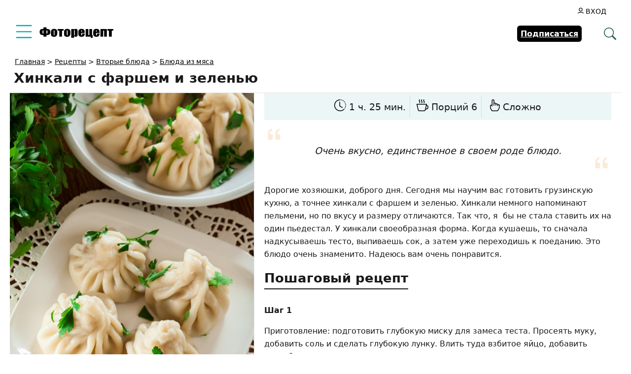

--- FILE ---
content_type: text/html; charset=UTF-8
request_url: https://www.photorecept.ru/recipe/hinkali-s-farshem-i-zelenju
body_size: 24571
content:
<!DOCTYPE html>
<html lang="ru-RU">
<head><meta charset="UTF-8"><script>if(navigator.userAgent.match(/MSIE|Internet Explorer/i)||navigator.userAgent.match(/Trident\/7\..*?rv:11/i)){var href=document.location.href;if(!href.match(/[?&]nowprocket/)){if(href.indexOf("?")==-1){if(href.indexOf("#")==-1){document.location.href=href+"?nowprocket=1"}else{document.location.href=href.replace("#","?nowprocket=1#")}}else{if(href.indexOf("#")==-1){document.location.href=href+"&nowprocket=1"}else{document.location.href=href.replace("#","&nowprocket=1#")}}}}</script><script>(()=>{class RocketLazyLoadScripts{constructor(){this.v="1.2.6",this.triggerEvents=["keydown","mousedown","mousemove","touchmove","touchstart","touchend","wheel"],this.userEventHandler=this.t.bind(this),this.touchStartHandler=this.i.bind(this),this.touchMoveHandler=this.o.bind(this),this.touchEndHandler=this.h.bind(this),this.clickHandler=this.u.bind(this),this.interceptedClicks=[],this.interceptedClickListeners=[],this.l(this),window.addEventListener("pageshow",(t=>{this.persisted=t.persisted,this.everythingLoaded&&this.m()})),this.CSPIssue=sessionStorage.getItem("rocketCSPIssue"),document.addEventListener("securitypolicyviolation",(t=>{this.CSPIssue||"script-src-elem"!==t.violatedDirective||"data"!==t.blockedURI||(this.CSPIssue=!0,sessionStorage.setItem("rocketCSPIssue",!0))})),document.addEventListener("DOMContentLoaded",(()=>{this.k()})),this.delayedScripts={normal:[],async:[],defer:[]},this.trash=[],this.allJQueries=[]}p(t){document.hidden?t.t():(this.triggerEvents.forEach((e=>window.addEventListener(e,t.userEventHandler,{passive:!0}))),window.addEventListener("touchstart",t.touchStartHandler,{passive:!0}),window.addEventListener("mousedown",t.touchStartHandler),document.addEventListener("visibilitychange",t.userEventHandler))}_(){this.triggerEvents.forEach((t=>window.removeEventListener(t,this.userEventHandler,{passive:!0}))),document.removeEventListener("visibilitychange",this.userEventHandler)}i(t){"HTML"!==t.target.tagName&&(window.addEventListener("touchend",this.touchEndHandler),window.addEventListener("mouseup",this.touchEndHandler),window.addEventListener("touchmove",this.touchMoveHandler,{passive:!0}),window.addEventListener("mousemove",this.touchMoveHandler),t.target.addEventListener("click",this.clickHandler),this.L(t.target,!0),this.S(t.target,"onclick","rocket-onclick"),this.C())}o(t){window.removeEventListener("touchend",this.touchEndHandler),window.removeEventListener("mouseup",this.touchEndHandler),window.removeEventListener("touchmove",this.touchMoveHandler,{passive:!0}),window.removeEventListener("mousemove",this.touchMoveHandler),t.target.removeEventListener("click",this.clickHandler),this.L(t.target,!1),this.S(t.target,"rocket-onclick","onclick"),this.M()}h(){window.removeEventListener("touchend",this.touchEndHandler),window.removeEventListener("mouseup",this.touchEndHandler),window.removeEventListener("touchmove",this.touchMoveHandler,{passive:!0}),window.removeEventListener("mousemove",this.touchMoveHandler)}u(t){t.target.removeEventListener("click",this.clickHandler),this.L(t.target,!1),this.S(t.target,"rocket-onclick","onclick"),this.interceptedClicks.push(t),t.preventDefault(),t.stopPropagation(),t.stopImmediatePropagation(),this.M()}O(){window.removeEventListener("touchstart",this.touchStartHandler,{passive:!0}),window.removeEventListener("mousedown",this.touchStartHandler),this.interceptedClicks.forEach((t=>{t.target.dispatchEvent(new MouseEvent("click",{view:t.view,bubbles:!0,cancelable:!0}))}))}l(t){EventTarget.prototype.addEventListenerWPRocketBase=EventTarget.prototype.addEventListener,EventTarget.prototype.addEventListener=function(e,i,o){"click"!==e||t.windowLoaded||i===t.clickHandler||t.interceptedClickListeners.push({target:this,func:i,options:o}),(this||window).addEventListenerWPRocketBase(e,i,o)}}L(t,e){this.interceptedClickListeners.forEach((i=>{i.target===t&&(e?t.removeEventListener("click",i.func,i.options):t.addEventListener("click",i.func,i.options))})),t.parentNode!==document.documentElement&&this.L(t.parentNode,e)}D(){return new Promise((t=>{this.P?this.M=t:t()}))}C(){this.P=!0}M(){this.P=!1}S(t,e,i){t.hasAttribute&&t.hasAttribute(e)&&(event.target.setAttribute(i,event.target.getAttribute(e)),event.target.removeAttribute(e))}t(){this._(this),"loading"===document.readyState?document.addEventListener("DOMContentLoaded",this.R.bind(this)):this.R()}k(){let t=[];document.querySelectorAll("script[type=rocketlazyloadscript][data-rocket-src]").forEach((e=>{let i=e.getAttribute("data-rocket-src");if(i&&!i.startsWith("data:")){0===i.indexOf("//")&&(i=location.protocol+i);try{const o=new URL(i).origin;o!==location.origin&&t.push({src:o,crossOrigin:e.crossOrigin||"module"===e.getAttribute("data-rocket-type")})}catch(t){}}})),t=[...new Map(t.map((t=>[JSON.stringify(t),t]))).values()],this.T(t,"preconnect")}async R(){this.lastBreath=Date.now(),this.j(this),this.F(this),this.I(),this.W(),this.q(),await this.A(this.delayedScripts.normal),await this.A(this.delayedScripts.defer),await this.A(this.delayedScripts.async);try{await this.U(),await this.H(this),await this.J()}catch(t){console.error(t)}window.dispatchEvent(new Event("rocket-allScriptsLoaded")),this.everythingLoaded=!0,this.D().then((()=>{this.O()})),this.N()}W(){document.querySelectorAll("script[type=rocketlazyloadscript]").forEach((t=>{t.hasAttribute("data-rocket-src")?t.hasAttribute("async")&&!1!==t.async?this.delayedScripts.async.push(t):t.hasAttribute("defer")&&!1!==t.defer||"module"===t.getAttribute("data-rocket-type")?this.delayedScripts.defer.push(t):this.delayedScripts.normal.push(t):this.delayedScripts.normal.push(t)}))}async B(t){if(await this.G(),!0!==t.noModule||!("noModule"in HTMLScriptElement.prototype))return new Promise((e=>{let i;function o(){(i||t).setAttribute("data-rocket-status","executed"),e()}try{if(navigator.userAgent.indexOf("Firefox/")>0||""===navigator.vendor||this.CSPIssue)i=document.createElement("script"),[...t.attributes].forEach((t=>{let e=t.nodeName;"type"!==e&&("data-rocket-type"===e&&(e="type"),"data-rocket-src"===e&&(e="src"),i.setAttribute(e,t.nodeValue))})),t.text&&(i.text=t.text),i.hasAttribute("src")?(i.addEventListener("load",o),i.addEventListener("error",(function(){i.setAttribute("data-rocket-status","failed-network"),e()})),setTimeout((()=>{i.isConnected||e()}),1)):(i.text=t.text,o()),t.parentNode.replaceChild(i,t);else{const i=t.getAttribute("data-rocket-type"),s=t.getAttribute("data-rocket-src");i?(t.type=i,t.removeAttribute("data-rocket-type")):t.removeAttribute("type"),t.addEventListener("load",o),t.addEventListener("error",(i=>{this.CSPIssue&&i.target.src.startsWith("data:")?(console.log("WPRocket: data-uri blocked by CSP -> fallback"),t.removeAttribute("src"),this.B(t).then(e)):(t.setAttribute("data-rocket-status","failed-network"),e())})),s?(t.removeAttribute("data-rocket-src"),t.src=s):t.src="data:text/javascript;base64,"+window.btoa(unescape(encodeURIComponent(t.text)))}}catch(i){t.setAttribute("data-rocket-status","failed-transform"),e()}}));t.setAttribute("data-rocket-status","skipped")}async A(t){const e=t.shift();return e&&e.isConnected?(await this.B(e),this.A(t)):Promise.resolve()}q(){this.T([...this.delayedScripts.normal,...this.delayedScripts.defer,...this.delayedScripts.async],"preload")}T(t,e){var i=document.createDocumentFragment();t.forEach((t=>{const o=t.getAttribute&&t.getAttribute("data-rocket-src")||t.src;if(o&&!o.startsWith("data:")){const s=document.createElement("link");s.href=o,s.rel=e,"preconnect"!==e&&(s.as="script"),t.getAttribute&&"module"===t.getAttribute("data-rocket-type")&&(s.crossOrigin=!0),t.crossOrigin&&(s.crossOrigin=t.crossOrigin),t.integrity&&(s.integrity=t.integrity),i.appendChild(s),this.trash.push(s)}})),document.head.appendChild(i)}j(t){let e={};function i(i,o){return e[o].eventsToRewrite.indexOf(i)>=0&&!t.everythingLoaded?"rocket-"+i:i}function o(t,o){!function(t){e[t]||(e[t]={originalFunctions:{add:t.addEventListener,remove:t.removeEventListener},eventsToRewrite:[]},t.addEventListener=function(){arguments[0]=i(arguments[0],t),e[t].originalFunctions.add.apply(t,arguments)},t.removeEventListener=function(){arguments[0]=i(arguments[0],t),e[t].originalFunctions.remove.apply(t,arguments)})}(t),e[t].eventsToRewrite.push(o)}function s(e,i){let o=e[i];e[i]=null,Object.defineProperty(e,i,{get:()=>o||function(){},set(s){t.everythingLoaded?o=s:e["rocket"+i]=o=s}})}o(document,"DOMContentLoaded"),o(window,"DOMContentLoaded"),o(window,"load"),o(window,"pageshow"),o(document,"readystatechange"),s(document,"onreadystatechange"),s(window,"onload"),s(window,"onpageshow");try{Object.defineProperty(document,"readyState",{get:()=>t.rocketReadyState,set(e){t.rocketReadyState=e},configurable:!0}),document.readyState="loading"}catch(t){console.log("WPRocket DJE readyState conflict, bypassing")}}F(t){let e;function i(e){return t.everythingLoaded?e:e.split(" ").map((t=>"load"===t||0===t.indexOf("load.")?"rocket-jquery-load":t)).join(" ")}function o(o){function s(t){const e=o.fn[t];o.fn[t]=o.fn.init.prototype[t]=function(){return this[0]===window&&("string"==typeof arguments[0]||arguments[0]instanceof String?arguments[0]=i(arguments[0]):"object"==typeof arguments[0]&&Object.keys(arguments[0]).forEach((t=>{const e=arguments[0][t];delete arguments[0][t],arguments[0][i(t)]=e}))),e.apply(this,arguments),this}}o&&o.fn&&!t.allJQueries.includes(o)&&(o.fn.ready=o.fn.init.prototype.ready=function(e){return t.domReadyFired?e.bind(document)(o):document.addEventListener("rocket-DOMContentLoaded",(()=>e.bind(document)(o))),o([])},s("on"),s("one"),t.allJQueries.push(o)),e=o}o(window.jQuery),Object.defineProperty(window,"jQuery",{get:()=>e,set(t){o(t)}})}async H(t){const e=document.querySelector("script[data-webpack]");e&&(await async function(){return new Promise((t=>{e.addEventListener("load",t),e.addEventListener("error",t)}))}(),await t.K(),await t.H(t))}async U(){this.domReadyFired=!0;try{document.readyState="interactive"}catch(t){}await this.G(),document.dispatchEvent(new Event("rocket-readystatechange")),await this.G(),document.rocketonreadystatechange&&document.rocketonreadystatechange(),await this.G(),document.dispatchEvent(new Event("rocket-DOMContentLoaded")),await this.G(),window.dispatchEvent(new Event("rocket-DOMContentLoaded"))}async J(){try{document.readyState="complete"}catch(t){}await this.G(),document.dispatchEvent(new Event("rocket-readystatechange")),await this.G(),document.rocketonreadystatechange&&document.rocketonreadystatechange(),await this.G(),window.dispatchEvent(new Event("rocket-load")),await this.G(),window.rocketonload&&window.rocketonload(),await this.G(),this.allJQueries.forEach((t=>t(window).trigger("rocket-jquery-load"))),await this.G();const t=new Event("rocket-pageshow");t.persisted=this.persisted,window.dispatchEvent(t),await this.G(),window.rocketonpageshow&&window.rocketonpageshow({persisted:this.persisted}),this.windowLoaded=!0}m(){document.onreadystatechange&&document.onreadystatechange(),window.onload&&window.onload(),window.onpageshow&&window.onpageshow({persisted:this.persisted})}I(){const t=new Map;document.write=document.writeln=function(e){const i=document.currentScript;i||console.error("WPRocket unable to document.write this: "+e);const o=document.createRange(),s=i.parentElement;let n=t.get(i);void 0===n&&(n=i.nextSibling,t.set(i,n));const c=document.createDocumentFragment();o.setStart(c,0),c.appendChild(o.createContextualFragment(e)),s.insertBefore(c,n)}}async G(){Date.now()-this.lastBreath>45&&(await this.K(),this.lastBreath=Date.now())}async K(){return document.hidden?new Promise((t=>setTimeout(t))):new Promise((t=>requestAnimationFrame(t)))}N(){this.trash.forEach((t=>t.remove()))}static run(){const t=new RocketLazyLoadScripts;t.p(t)}}RocketLazyLoadScripts.run()})();</script>
  
  <meta name="viewport" content="width=device-width, initial-scale=1">
  <meta http-equiv="X-UA-Compatible" content="IE=edge">
  <link rel="icon" type="image/png" href="/favicon.png">
  <meta name='robots' content='index, follow, max-snippet:-1, max-image-preview:large, max-video-preview:-1' />

	<!-- This site is optimized with the Yoast SEO plugin v26.7 - https://yoast.com/wordpress/plugins/seo/ -->
	<title>Хинкали с фаршем и зеленью - рецепт приготовления</title><link rel="preload" data-rocket-preload as="image" href="https://www.photorecept.ru/wp-content/uploads/2022/01/gruzinskie-pelmeni-hinkali-chinkali-.jpg" fetchpriority="high">
	<meta name="description" content="Хинкали с фаршем и зеленью - пошаговый рецепт приготовления с фото." />
	<link rel="canonical" href="https://www.photorecept.ru/recipe/hinkali-s-farshem-i-zelenju" />
	<!-- / Yoast SEO plugin. -->


<style id='wp-img-auto-sizes-contain-inline-css'>
img:is([sizes=auto i],[sizes^="auto," i]){contain-intrinsic-size:3000px 1500px}
/*# sourceURL=wp-img-auto-sizes-contain-inline-css */
</style>
<style id='wp-emoji-styles-inline-css'>

	img.wp-smiley, img.emoji {
		display: inline !important;
		border: none !important;
		box-shadow: none !important;
		height: 1em !important;
		width: 1em !important;
		margin: 0 0.07em !important;
		vertical-align: -0.1em !important;
		background: none !important;
		padding: 0 !important;
	}
/*# sourceURL=wp-emoji-styles-inline-css */
</style>
<link data-minify="1" rel='stylesheet' id='ap_plugin_main_stylesheet-css' href='https://www.photorecept.ru/wp-content/cache/min/1/wp-content/plugins/ap-plugin-scripteo/frontend/css/asset/style.css?ver=1766520399' media='all' />
<link data-minify="1" rel='stylesheet' id='ap_plugin_user_panel-css' href='https://www.photorecept.ru/wp-content/cache/min/1/wp-content/plugins/ap-plugin-scripteo/frontend/css/asset/user-panel.css?ver=1766520399' media='all' />
<link data-minify="1" rel='stylesheet' id='ap_plugin_template_stylesheet-css' href='https://www.photorecept.ru/wp-content/cache/min/1/wp-content/plugins/ap-plugin-scripteo/frontend/css/all.css?ver=1766520399' media='all' />
<link data-minify="1" rel='stylesheet' id='ap_plugin_animate_stylesheet-css' href='https://www.photorecept.ru/wp-content/cache/min/1/wp-content/plugins/ap-plugin-scripteo/frontend/css/asset/animate.css?ver=1766520400' media='all' />
<link data-minify="1" rel='stylesheet' id='ap_plugin_chart_stylesheet-css' href='https://www.photorecept.ru/wp-content/cache/min/1/wp-content/plugins/ap-plugin-scripteo/frontend/css/asset/chart.css?ver=1766520400' media='all' />
<link data-minify="1" rel='stylesheet' id='ap_plugin_carousel_stylesheet-css' href='https://www.photorecept.ru/wp-content/cache/min/1/wp-content/plugins/ap-plugin-scripteo/frontend/css/asset/bsa.carousel.css?ver=1766520400' media='all' />
<link data-minify="1" rel='stylesheet' id='ap_plugin_materialize_stylesheet-css' href='https://www.photorecept.ru/wp-content/cache/min/1/wp-content/plugins/ap-plugin-scripteo/frontend/css/asset/material-design.css?ver=1766520400' media='all' />
<link data-minify="1" rel='stylesheet' id='jquery-ui-css' href='https://www.photorecept.ru/wp-content/cache/min/1/wp-content/plugins/ap-plugin-scripteo/frontend/css/asset/ui-datapicker.css?ver=1766520400' media='all' />
<link data-minify="1" rel='stylesheet' id='vlp-public-css' href='https://www.photorecept.ru/wp-content/cache/min/1/wp-content/plugins/visual-link-preview/dist/public.css?ver=1766520400' media='all' />
<link data-minify="1" rel='stylesheet' id='osetin-main-css' href='https://www.photorecept.ru/wp-content/cache/min/1/wp-content/themes/photorecept/assets/less/main.css?ver=1766520400' media='all' />
<script src="https://www.photorecept.ru/wp-includes/js/jquery/jquery.min.js" id="jquery-core-js" data-rocket-defer defer></script>
<script id="thickbox-js-extra">
var thickboxL10n = {"next":"\u0414\u0430\u043b\u0435\u0435 \u2192","prev":"\u2190 \u041d\u0430\u0437\u0430\u0434","image":"\u0418\u0437\u043e\u0431\u0440\u0430\u0436\u0435\u043d\u0438\u0435","of":"\u0438\u0437","close":"\u0417\u0430\u043a\u0440\u044b\u0442\u044c","noiframes":"\u042d\u0442\u0430 \u0444\u0443\u043d\u043a\u0446\u0438\u044f \u0442\u0440\u0435\u0431\u0443\u0435\u0442 \u043f\u043e\u0434\u0434\u0435\u0440\u0436\u043a\u0438 \u043f\u043b\u0430\u0432\u0430\u044e\u0449\u0438\u0445 \u0444\u0440\u0435\u0439\u043c\u043e\u0432. \u0423 \u0432\u0430\u0441 \u043e\u0442\u043a\u043b\u044e\u0447\u0435\u043d\u044b \u0442\u0435\u0433\u0438 iframe, \u043b\u0438\u0431\u043e \u0432\u0430\u0448 \u0431\u0440\u0430\u0443\u0437\u0435\u0440 \u0438\u0445 \u043d\u0435 \u043f\u043e\u0434\u0434\u0435\u0440\u0436\u0438\u0432\u0430\u0435\u0442.","loadingAnimation":"https://www.photorecept.ru/wp-includes/js/thickbox/loadingAnimation.gif"};
//# sourceURL=thickbox-js-extra
</script>
<script data-minify="1" src="https://www.photorecept.ru/wp-content/cache/min/1/wp-includes/js/thickbox/thickbox.js?ver=1766520400" id="thickbox-js" data-rocket-defer defer></script>
<script src="https://www.photorecept.ru/wp-includes/js/underscore.min.js" id="underscore-js" data-rocket-defer defer></script>
<script src="https://www.photorecept.ru/wp-includes/js/shortcode.min.js" id="shortcode-js" data-rocket-defer defer></script>
<script type="rocketlazyloadscript" data-rocket-src="https://www.photorecept.ru/wp-admin/js/media-upload.min.js" id="media-upload-js" data-rocket-defer defer></script>
<script id="ap_plugin_js_script-js-extra">
var bsa_object = {"ajax_url":"https://www.photorecept.ru/wp-admin/admin-ajax.php"};
//# sourceURL=ap_plugin_js_script-js-extra
</script>
<script data-minify="1" src="https://www.photorecept.ru/wp-content/cache/min/1/wp-content/plugins/ap-plugin-scripteo/frontend/js/script.js?ver=1766520400" id="ap_plugin_js_script-js" data-rocket-defer defer></script>
<script data-minify="1" src="https://www.photorecept.ru/wp-content/cache/min/1/wp-content/plugins/ap-plugin-scripteo/frontend/js/chart.js?ver=1766520400" id="ap_plugin_chart_js_script-js" data-rocket-defer defer></script>
<script data-minify="1" src="https://www.photorecept.ru/wp-content/cache/min/1/wp-content/plugins/ap-plugin-scripteo/frontend/js/jquery.simplyscroll.js?ver=1766520400" id="ap_plugin_simply_scroll_js_script-js" data-rocket-defer defer></script>
<script id="userpro_sc-js-extra">
var up_social_ajax  = {"ajaxurl":"https://www.photorecept.ru/wp-admin/admin-ajax.php","security":"0283f13b4e","data":{"is_user_logged_in":false}};
//# sourceURL=userpro_sc-js-extra
</script>
<script data-minify="1" src="https://www.photorecept.ru/wp-content/cache/min/1/wp-content/plugins/userpro/addons/social/scripts/userpro-social.js?ver=1766520400" id="userpro_sc-js" data-rocket-defer defer></script>
<script data-minify="1" src="https://www.photorecept.ru/wp-content/cache/min/1/wp-content/plugins/userpro/scripts/userpro.encrypt.js?ver=1766520400" id="userpro_encrypt_js-js" data-rocket-defer defer></script>
<style>
	/* Custom BSA_PRO Styles */

	/* fonts */

	/* form */
	.bsaProOrderingForm {   }
	.bsaProInput input,
	.bsaProInput input[type='file'],
	.bsaProSelectSpace select,
	.bsaProInputsRight .bsaInputInner,
	.bsaProInputsRight .bsaInputInner label {   }
	.bsaProPrice  {  }
	.bsaProDiscount  {   }
	.bsaProOrderingForm .bsaProSubmit,
	.bsaProOrderingForm .bsaProSubmit:hover,
	.bsaProOrderingForm .bsaProSubmit:active {   }

	/* alerts */
	.bsaProAlert,
	.bsaProAlert > a,
	.bsaProAlert > a:hover,
	.bsaProAlert > a:focus {  }
	.bsaProAlertSuccess {  }
	.bsaProAlertFailed {  }

	/* stats */
	.bsaStatsWrapper .ct-chart .ct-series.ct-series-b .ct-bar,
	.bsaStatsWrapper .ct-chart .ct-series.ct-series-b .ct-line,
	.bsaStatsWrapper .ct-chart .ct-series.ct-series-b .ct-point,
	.bsaStatsWrapper .ct-chart .ct-series.ct-series-b .ct-slice.ct-donut { stroke: #673AB7 !important; }

	.bsaStatsWrapper  .ct-chart .ct-series.ct-series-a .ct-bar,
	.bsaStatsWrapper .ct-chart .ct-series.ct-series-a .ct-line,
	.bsaStatsWrapper .ct-chart .ct-series.ct-series-a .ct-point,
	.bsaStatsWrapper .ct-chart .ct-series.ct-series-a .ct-slice.ct-donut { stroke: #FBCD39 !important; }

	/* Custom CSS */
	</style>    <script type="rocketlazyloadscript" data-rocket-type="text/javascript">
        var userpro_ajax_url = 'https://www.photorecept.ru/wp-admin/admin-ajax.php';
        var dateformat = 'dd-mm-yy';
    </script>
    		<style id="wp-custom-css">
			.xsort {display:flex;align-items: center;justify-content:end;gap:10px;margin-bottom:10px}
.xsort ul {display:flex;align-items:center;gap:1px;border:1px solid rgb(0 0 0 / 10%);border-radius:4px;list-style:none}
.xsort li {padding:4px;cursor:pointer}
.xsort li.active {cursor:default}
.xsort li.active, .xsort li:hover {background:linear-gradient(0deg, #d7d7d7, transparent)}		</style>
					<style type="text/css">
					</style>
		<noscript><style id="rocket-lazyload-nojs-css">.rll-youtube-player, [data-lazy-src]{display:none !important;}</style></noscript>      <script type="application/ld+json">{"@context":"http:\/\/schema.org\/","@type":"Recipe","name":"\u0425\u0438\u043d\u043a\u0430\u043b\u0438 \u0441 \u0444\u0430\u0440\u0448\u0435\u043c \u0438 \u0437\u0435\u043b\u0435\u043d\u044c\u044e","image":"https:\/\/www.photorecept.ru\/wp-content\/uploads\/2022\/01\/gruzinskie-pelmeni-hinkali-chinkali-.jpg","author":{"@type":"Person","name":"Ketty67"},"datePublished":"2022-01-19","description":"\u041e\u0447\u0435\u043d\u044c \u0432\u043a\u0443\u0441\u043d\u043e, \u0435\u0434\u0438\u043d\u0441\u0442\u0432\u0435\u043d\u043d\u043e\u0435 \u0432 \u0441\u0432\u043e\u0435\u043c \u0440\u043e\u0434\u0435 \u0431\u043b\u044e\u0434\u043e.\n","recipeCuisine":"\u0413\u0440\u0443\u0437\u0438\u043d\u0441\u043a\u0430\u044f \u043a\u0443\u0445\u043d\u044f, \u041a\u0430\u0432\u043a\u0430\u0437\u0441\u043a\u0430\u044f \u043a\u0443\u0445\u043d\u044f","recipeCategory":"\u0411\u043b\u044e\u0434\u0430 \u0438\u0437 \u043c\u044f\u0441\u0430, \u0412\u0442\u043e\u0440\u044b\u0435 \u0431\u043b\u044e\u0434\u0430, \u0425\u0438\u043d\u043a\u0430\u043b\u0438","keywords":"\u0445\u0438\u043d\u043a\u0430\u043b\u0438 \u0441 \u0444\u0430\u0440\u0448\u0435\u043c \u0438 \u0437\u0435\u043b\u0435\u043d\u044c\u044e \u0440\u0435\u0446\u0435\u043f\u0442 \u0441 \u0444\u043e\u0442\u043e, \u043a\u0430\u043a \u043f\u0440\u0438\u0433\u043e\u0442\u043e\u0432\u0438\u0442\u044c \u0445\u0438\u043d\u043a\u0430\u043b\u0438 \u0441 \u0444\u0430\u0440\u0448\u0435\u043c \u0438 \u0437\u0435\u043b\u0435\u043d\u044c\u044e","aggregateRating":[],"prepTime":"PT10M","cookTime":"PT1H","recipeYield":"6","recipeIngredient":["\u041c\u0443\u043a\u0430: 500 \u0433\u0440","\u042f\u0439\u0446\u043e: 1 \u0448\u0442.","\u0412\u043e\u0434\u0430: 250 \u0433\u0440","\u0421\u043e\u043b\u044c: \u043f\u043e \u0432\u043a\u0443\u0441\u0443","\u0424\u0430\u0440\u0448 \u0433\u043e\u0432\u044f\u0436\u0438\u0439: 450 \u0433\u0440","\u0424\u0430\u0440\u0448 \u0441\u0432\u0438\u043d\u0438\u043d\u044b: 450 \u0433\u0440","\u0412\u043e\u0434\u0430 \u0434\u043b\u044f \u0444\u0430\u0440\u0448\u0430: 100 \u043c\u043b","\u0417\u0435\u043b\u0435\u043d\u044c (\u043f\u0435\u0442\u0440\u0443\u0448\u043a\u0430 \u0438 \u043a\u0438\u043d\u0437\u0430): 1 \u043f\u0443\u0447\u043e\u043a","\u041b\u0443\u043a \u0440\u0435\u043f\u0447\u0430\u0442\u044b\u0439: 1 \u0431\u043e\u043b\u044c\u0448\u0430\u044f \u0433\u043e\u043b\u043e\u0432\u043a\u0430"],"recipeInstructions":["\u041f\u0440\u0438\u0433\u043e\u0442\u043e\u0432\u043b\u0435\u043d\u0438\u0435: \u043f\u043e\u0434\u0433\u043e\u0442\u043e\u0432\u0438\u0442\u044c \u0433\u043b\u0443\u0431\u043e\u043a\u0443\u044e \u043c\u0438\u0441\u043a\u0443 \u0434\u043b\u044f \u0437\u0430\u043c\u0435\u0441\u0430 \u0442\u0435\u0441\u0442\u0430. \u041f\u0440\u043e\u0441\u0435\u044f\u0442\u044c \u043c\u0443\u043a\u0443, \u0434\u043e\u0431\u0430\u0432\u0438\u0442\u044c \u0441\u043e\u043b\u044c \u0438 \u0441\u0434\u0435\u043b\u0430\u0442\u044c \u0433\u043b\u0443\u0431\u043e\u043a\u0443\u044e \u043b\u0443\u043d\u043a\u0443. \u0412\u043b\u0438\u0442\u044c \u0442\u0443\u0434\u0430 \u0432\u0437\u0431\u0438\u0442\u043e\u0435 \u044f\u0439\u0446\u043e, \u0434\u043e\u0431\u0430\u0432\u0438\u0442\u044c \u0442\u0435\u043f\u043b\u043e\u0439 \u0432\u043e\u0434\u044b \u0438 \u0437\u0430\u043c\u0435\u0441\u0438\u0442\u044c \u0442\u0435\u0441\u0442\u043e.\n","\u0412\u044b\u043c\u0435\u0448\u0438\u0432\u0430\u0435\u043c \u0442\u0435\u0441\u0442\u043e \u043d\u0435 \u043c\u0435\u043d\u0435\u0435 10 \u043c\u0438\u043d\u0443\u0442. \u041e\u043d\u043e \u0434\u043e\u043b\u0436\u043d\u043e \u0431\u044b\u0442\u044c \u044d\u043b\u0430\u0441\u0442\u0438\u0447\u043d\u044b\u043c. \u041d\u0430\u043a\u0440\u044b\u0442\u044c \u043a\u0440\u044b\u0448\u043a\u043e\u0439 \u0438\u043b\u0438 \u043f\u0438\u0449\u0435\u0432\u043e\u0439 \u043f\u043b\u0451\u043d\u043a\u043e\u0439. \u0414\u0430\u0442\u044c \u043e\u0442\u0434\u043e\u0445\u043d\u0443\u0442\u044c \u043c\u0438\u043d\u0443\u0442 30.\n","\u041f\u0435\u0440\u0435\u0445\u043e\u0434\u0438\u043c \u043a \u0444\u0430\u0440\u0448\u0443. \u0421\u043c\u0435\u0448\u0438\u0432\u0430\u0435\u043c \u0433\u043e\u0432\u044f\u0436\u0438\u0439 \u0444\u0430\u0440\u0448 \u0438 \u0441\u0432\u0438\u043d\u0438\u043d\u044b \u0432 \u043e\u0442\u0434\u0435\u043b\u044c\u043d\u043e\u0439 \u0433\u043b\u0443\u0431\u043e\u043a\u043e\u0439 \u0447\u0430\u0448\u043a\u0435. \n","\u041b\u0443\u043a  \u0438 \u0437\u0435\u043b\u0435\u043d\u044c \u043c\u0435\u043b\u043a\u043e \u043a\u0440\u043e\u0448\u0438\u043c (\u0435\u0441\u043b\u0438 \u043d\u0435 \u043d\u0440\u0430\u0432\u0438\u0442\u0441\u044f \u0437\u0435\u043b\u0435\u043d\u044c \u0432 \u0444\u0430\u0440\u0448\u0435 \u043c\u043e\u0436\u043d\u043e \u043f\u043e\u0441\u044b\u043f\u0430\u0442\u044c \u0435\u044e \u043f\u0440\u0438 \u043f\u043e\u0434\u0430\u0447\u0435 \u0431\u043b\u044e\u0434\u0430).  \u0414\u043e\u0431\u0430\u0432\u043b\u044f\u0435\u043c \u0432 \u0444\u0430\u0440\u0448 \u0441\u043e\u043b\u044c, \u0441\u043f\u0435\u0446\u0438\u0438. \u0414\u043e\u0431\u0430\u0432\u043b\u044f\u0435\u043c \u0447\u0430\u0441\u0442\u044f\u043c\u0438 \u0432\u043e\u0434\u0443 (\u043d\u0435 \u0432\u0441\u044e \u0441\u0440\u0430\u0437\u0443). \u0425\u043e\u0440\u043e\u0448\u0435\u043d\u044c\u043a\u043e \u043f\u0435\u0440\u0435\u043c\u0435\u0448\u0438\u0432\u0430\u0435\u043c. \n","\u0420\u0430\u0437\u0434\u0435\u043b\u044b\u0432\u0430\u0435\u043c \u0442\u0435\u0441\u0442\u043e \u043d\u0430 \u043d\u0435\u0441\u043a\u043e\u043b\u044c\u043a\u043e \u0447\u0430\u0441\u0442\u0435\u0439. \u041e\u0434\u043d\u0443 \u0447\u0430\u0441\u0442\u044c \u0442\u043e\u043d\u043a\u043e \u0440\u0430\u0441\u043a\u0430\u0442\u044b\u0432\u0430\u0435\u043c \u0432 \u0431\u043e\u043b\u044c\u0448\u043e\u0439 \u043a\u0440\u0443\u0433. \u0414\u0435\u043b\u0430\u0435\u043c \u043a\u0440\u0443\u0436\u043e\u0447\u043a\u0438 \u0438\u0437 \u0444\u043e\u0440\u043c\u043e\u0447\u0435\u043a \u043f\u043e 5 \u0441\u043c. \u0417\u0430\u0432\u043e\u0440\u0430\u0447\u0438\u0432\u0430\u0435\u043c \u043d\u0430\u0448\u0443 \u043d\u0430\u0447\u0438\u043d\u043a\u0443 \u0442\u0430\u043a, \u0447\u0442\u043e \u0431\u044b \u043f\u043e\u043b\u0443\u0447\u0438\u043b\u0441\u044f \u0445\u0432\u043e\u0441\u0442\u0438\u043a.\n","\u0412\u0441\u0435 \u0445\u0438\u043d\u043a\u0430\u043b\u0438 \u043f\u0435\u0440\u0435\u043a\u043b\u0430\u0434\u044b\u0432\u0430\u0435\u043c \u043d\u0430 \u0434\u043e\u0441\u0442\u043e\u0447\u043a\u0443, \u043f\u043e\u0441\u044b\u043f\u0430\u043d\u043d\u0443\u044e \u043c\u0443\u043a\u043e\u0439. \u0412\u0441\u043a\u0438\u043f\u044f\u0442\u0438\u0442\u044c \u0432\u043e\u0434\u0443 \u0432 \u043a\u0430\u0441\u0442\u0440\u044e\u043b\u0435, \u0434\u043e\u0431\u0430\u0432\u0438\u0442\u044c \u0441\u043e\u043b\u044c \u043f\u043e \u0432\u043a\u0443\u0441\u0443, \u043a\u0430\u043a \u0432\u0441\u043a\u0438\u043f\u0438\u0442 - \u0437\u0430\u0431\u0440\u043e\u0441\u0438\u0442\u044c  \u0445\u0438\u043d\u043a\u0430\u043b\u0438. \u0410\u043a\u043a\u0443\u0440\u0430\u0442\u043d\u043e \u043f\u0435\u0440\u0435\u043c\u0435\u0448\u0438\u0432\u0430\u0435\u043c, \u0437\u0430\u043a\u0440\u044b\u0432\u0430\u0435\u043c \u043a\u0440\u044b\u0448\u043a\u043e\u0439. \u041f\u043e\u0441\u043b\u0435 \u043f\u043e\u0432\u0442\u043e\u0440\u043d\u043e\u0433\u043e \u0432\u0441\u043a\u0438\u043f\u0430\u043d\u0438\u044f \u043f\u0440\u0438\u043e\u0442\u043a\u0440\u044b\u0432\u0430\u0435\u043c \u043a\u0440\u044b\u0448\u043a\u0443 \u0438 \u0432\u0430\u0440\u0438\u043c \u0434\u043e \u0433\u043e\u0442\u043e\u0432\u043d\u043e\u0441\u0442\u0438 \u043c\u0438\u043d\u0443\u0442 5-7.  \u041f\u043e\u0434\u0430\u0435\u043c \u0433\u043e\u0440\u044f\u0447\u0438\u043c. \u041f\u0440\u0438 \u043f\u043e\u0434\u0430\u0447\u0435 \u043c\u043e\u0436\u043d\u043e \u043f\u043e\u0441\u044b\u043f\u0430\u0442\u044c \u0437\u0435\u043b\u0435\u043d\u044c\u044e. \u041f\u0440\u0438\u044f\u0442\u043d\u043e\u0433\u043e \u0430\u043f\u043f\u0435\u0442\u0438\u0442\u0430!\n"]}</script>  <style id='global-styles-inline-css'>
:root{--wp--preset--aspect-ratio--square: 1;--wp--preset--aspect-ratio--4-3: 4/3;--wp--preset--aspect-ratio--3-4: 3/4;--wp--preset--aspect-ratio--3-2: 3/2;--wp--preset--aspect-ratio--2-3: 2/3;--wp--preset--aspect-ratio--16-9: 16/9;--wp--preset--aspect-ratio--9-16: 9/16;--wp--preset--color--black: #000000;--wp--preset--color--cyan-bluish-gray: #abb8c3;--wp--preset--color--white: #ffffff;--wp--preset--color--pale-pink: #f78da7;--wp--preset--color--vivid-red: #cf2e2e;--wp--preset--color--luminous-vivid-orange: #ff6900;--wp--preset--color--luminous-vivid-amber: #fcb900;--wp--preset--color--light-green-cyan: #7bdcb5;--wp--preset--color--vivid-green-cyan: #00d084;--wp--preset--color--pale-cyan-blue: #8ed1fc;--wp--preset--color--vivid-cyan-blue: #0693e3;--wp--preset--color--vivid-purple: #9b51e0;--wp--preset--gradient--vivid-cyan-blue-to-vivid-purple: linear-gradient(135deg,rgb(6,147,227) 0%,rgb(155,81,224) 100%);--wp--preset--gradient--light-green-cyan-to-vivid-green-cyan: linear-gradient(135deg,rgb(122,220,180) 0%,rgb(0,208,130) 100%);--wp--preset--gradient--luminous-vivid-amber-to-luminous-vivid-orange: linear-gradient(135deg,rgb(252,185,0) 0%,rgb(255,105,0) 100%);--wp--preset--gradient--luminous-vivid-orange-to-vivid-red: linear-gradient(135deg,rgb(255,105,0) 0%,rgb(207,46,46) 100%);--wp--preset--gradient--very-light-gray-to-cyan-bluish-gray: linear-gradient(135deg,rgb(238,238,238) 0%,rgb(169,184,195) 100%);--wp--preset--gradient--cool-to-warm-spectrum: linear-gradient(135deg,rgb(74,234,220) 0%,rgb(151,120,209) 20%,rgb(207,42,186) 40%,rgb(238,44,130) 60%,rgb(251,105,98) 80%,rgb(254,248,76) 100%);--wp--preset--gradient--blush-light-purple: linear-gradient(135deg,rgb(255,206,236) 0%,rgb(152,150,240) 100%);--wp--preset--gradient--blush-bordeaux: linear-gradient(135deg,rgb(254,205,165) 0%,rgb(254,45,45) 50%,rgb(107,0,62) 100%);--wp--preset--gradient--luminous-dusk: linear-gradient(135deg,rgb(255,203,112) 0%,rgb(199,81,192) 50%,rgb(65,88,208) 100%);--wp--preset--gradient--pale-ocean: linear-gradient(135deg,rgb(255,245,203) 0%,rgb(182,227,212) 50%,rgb(51,167,181) 100%);--wp--preset--gradient--electric-grass: linear-gradient(135deg,rgb(202,248,128) 0%,rgb(113,206,126) 100%);--wp--preset--gradient--midnight: linear-gradient(135deg,rgb(2,3,129) 0%,rgb(40,116,252) 100%);--wp--preset--font-size--small: 13px;--wp--preset--font-size--medium: 20px;--wp--preset--font-size--large: 36px;--wp--preset--font-size--x-large: 42px;--wp--preset--spacing--20: 0.44rem;--wp--preset--spacing--30: 0.67rem;--wp--preset--spacing--40: 1rem;--wp--preset--spacing--50: 1.5rem;--wp--preset--spacing--60: 2.25rem;--wp--preset--spacing--70: 3.38rem;--wp--preset--spacing--80: 5.06rem;--wp--preset--shadow--natural: 6px 6px 9px rgba(0, 0, 0, 0.2);--wp--preset--shadow--deep: 12px 12px 50px rgba(0, 0, 0, 0.4);--wp--preset--shadow--sharp: 6px 6px 0px rgba(0, 0, 0, 0.2);--wp--preset--shadow--outlined: 6px 6px 0px -3px rgb(255, 255, 255), 6px 6px rgb(0, 0, 0);--wp--preset--shadow--crisp: 6px 6px 0px rgb(0, 0, 0);}:where(.is-layout-flex){gap: 0.5em;}:where(.is-layout-grid){gap: 0.5em;}body .is-layout-flex{display: flex;}.is-layout-flex{flex-wrap: wrap;align-items: center;}.is-layout-flex > :is(*, div){margin: 0;}body .is-layout-grid{display: grid;}.is-layout-grid > :is(*, div){margin: 0;}:where(.wp-block-columns.is-layout-flex){gap: 2em;}:where(.wp-block-columns.is-layout-grid){gap: 2em;}:where(.wp-block-post-template.is-layout-flex){gap: 1.25em;}:where(.wp-block-post-template.is-layout-grid){gap: 1.25em;}.has-black-color{color: var(--wp--preset--color--black) !important;}.has-cyan-bluish-gray-color{color: var(--wp--preset--color--cyan-bluish-gray) !important;}.has-white-color{color: var(--wp--preset--color--white) !important;}.has-pale-pink-color{color: var(--wp--preset--color--pale-pink) !important;}.has-vivid-red-color{color: var(--wp--preset--color--vivid-red) !important;}.has-luminous-vivid-orange-color{color: var(--wp--preset--color--luminous-vivid-orange) !important;}.has-luminous-vivid-amber-color{color: var(--wp--preset--color--luminous-vivid-amber) !important;}.has-light-green-cyan-color{color: var(--wp--preset--color--light-green-cyan) !important;}.has-vivid-green-cyan-color{color: var(--wp--preset--color--vivid-green-cyan) !important;}.has-pale-cyan-blue-color{color: var(--wp--preset--color--pale-cyan-blue) !important;}.has-vivid-cyan-blue-color{color: var(--wp--preset--color--vivid-cyan-blue) !important;}.has-vivid-purple-color{color: var(--wp--preset--color--vivid-purple) !important;}.has-black-background-color{background-color: var(--wp--preset--color--black) !important;}.has-cyan-bluish-gray-background-color{background-color: var(--wp--preset--color--cyan-bluish-gray) !important;}.has-white-background-color{background-color: var(--wp--preset--color--white) !important;}.has-pale-pink-background-color{background-color: var(--wp--preset--color--pale-pink) !important;}.has-vivid-red-background-color{background-color: var(--wp--preset--color--vivid-red) !important;}.has-luminous-vivid-orange-background-color{background-color: var(--wp--preset--color--luminous-vivid-orange) !important;}.has-luminous-vivid-amber-background-color{background-color: var(--wp--preset--color--luminous-vivid-amber) !important;}.has-light-green-cyan-background-color{background-color: var(--wp--preset--color--light-green-cyan) !important;}.has-vivid-green-cyan-background-color{background-color: var(--wp--preset--color--vivid-green-cyan) !important;}.has-pale-cyan-blue-background-color{background-color: var(--wp--preset--color--pale-cyan-blue) !important;}.has-vivid-cyan-blue-background-color{background-color: var(--wp--preset--color--vivid-cyan-blue) !important;}.has-vivid-purple-background-color{background-color: var(--wp--preset--color--vivid-purple) !important;}.has-black-border-color{border-color: var(--wp--preset--color--black) !important;}.has-cyan-bluish-gray-border-color{border-color: var(--wp--preset--color--cyan-bluish-gray) !important;}.has-white-border-color{border-color: var(--wp--preset--color--white) !important;}.has-pale-pink-border-color{border-color: var(--wp--preset--color--pale-pink) !important;}.has-vivid-red-border-color{border-color: var(--wp--preset--color--vivid-red) !important;}.has-luminous-vivid-orange-border-color{border-color: var(--wp--preset--color--luminous-vivid-orange) !important;}.has-luminous-vivid-amber-border-color{border-color: var(--wp--preset--color--luminous-vivid-amber) !important;}.has-light-green-cyan-border-color{border-color: var(--wp--preset--color--light-green-cyan) !important;}.has-vivid-green-cyan-border-color{border-color: var(--wp--preset--color--vivid-green-cyan) !important;}.has-pale-cyan-blue-border-color{border-color: var(--wp--preset--color--pale-cyan-blue) !important;}.has-vivid-cyan-blue-border-color{border-color: var(--wp--preset--color--vivid-cyan-blue) !important;}.has-vivid-purple-border-color{border-color: var(--wp--preset--color--vivid-purple) !important;}.has-vivid-cyan-blue-to-vivid-purple-gradient-background{background: var(--wp--preset--gradient--vivid-cyan-blue-to-vivid-purple) !important;}.has-light-green-cyan-to-vivid-green-cyan-gradient-background{background: var(--wp--preset--gradient--light-green-cyan-to-vivid-green-cyan) !important;}.has-luminous-vivid-amber-to-luminous-vivid-orange-gradient-background{background: var(--wp--preset--gradient--luminous-vivid-amber-to-luminous-vivid-orange) !important;}.has-luminous-vivid-orange-to-vivid-red-gradient-background{background: var(--wp--preset--gradient--luminous-vivid-orange-to-vivid-red) !important;}.has-very-light-gray-to-cyan-bluish-gray-gradient-background{background: var(--wp--preset--gradient--very-light-gray-to-cyan-bluish-gray) !important;}.has-cool-to-warm-spectrum-gradient-background{background: var(--wp--preset--gradient--cool-to-warm-spectrum) !important;}.has-blush-light-purple-gradient-background{background: var(--wp--preset--gradient--blush-light-purple) !important;}.has-blush-bordeaux-gradient-background{background: var(--wp--preset--gradient--blush-bordeaux) !important;}.has-luminous-dusk-gradient-background{background: var(--wp--preset--gradient--luminous-dusk) !important;}.has-pale-ocean-gradient-background{background: var(--wp--preset--gradient--pale-ocean) !important;}.has-electric-grass-gradient-background{background: var(--wp--preset--gradient--electric-grass) !important;}.has-midnight-gradient-background{background: var(--wp--preset--gradient--midnight) !important;}.has-small-font-size{font-size: var(--wp--preset--font-size--small) !important;}.has-medium-font-size{font-size: var(--wp--preset--font-size--medium) !important;}.has-large-font-size{font-size: var(--wp--preset--font-size--large) !important;}.has-x-large-font-size{font-size: var(--wp--preset--font-size--x-large) !important;}
/*# sourceURL=global-styles-inline-css */
</style>
<link data-minify="1" rel='stylesheet' id='yarppRelatedCss-css' href='https://www.photorecept.ru/wp-content/cache/min/1/wp-content/plugins/yet-another-related-posts-plugin/style/related.css?ver=1766520400' media='all' />
<style id="rocket-lazyrender-inline-css">[data-wpr-lazyrender] {content-visibility: auto;}</style></head>
<body class="wp-singular osetin_recipe-template-default single single-osetin_recipe postid-172638 single-format-standard wp-theme-photorecept viewable-enabled photorecept dropdown-menu-color-scheme-dark" >
    <div  class="all-wrapper with-animations">
            <div  class="os-container top-profile-links-box-container">
    <div  class="top-profile-links-box-w">
        <div class="top-profile-links-box">
          <ul>
                                          <li><a href="https://www.photorecept.ru/myprofile"><svg xmlns="http://www.w3.org/2000/svg" width="20" height="20" fill="currentColor" class="bi bi-person" viewBox="0 -5 16 16">
  <path d="M8 8a3 3 0 1 0 0-6 3 3 0 0 0 0 6zm2-3a2 2 0 1 1-4 0 2 2 0 0 1 4 0zm4 8c0 1-1 1-1 1H3s-1 0-1-1 1-4 6-4 6 3 6 4zm-1-.004c-.001-.246-.154-.986-.832-1.664C11.516 10.68 10.289 10 8 10c-2.29 0-3.516.68-4.168 1.332-.678.678-.83 1.418-.832 1.664h10z"/>
</svg><span>Вход</span></a></li>
                                    </ul>
        </div>
    </div>
    </div>
    </div>
        <div  class="mobile-header-w">
      <nav>
      <div class="mobile-header-menu-w menu-activated-on-click color-scheme-dark" style="">
        <ul id="mobile-header-menu" class="menu"><li id="menu-item-192233" class="menu-item menu-item-type-taxonomy menu-item-object-category menu-item-has-children menu-item-192233"><a href="https://www.photorecept.ru/pervye-blyuda">Первые блюда</a>
<ul class="sub-menu">
	<li id="menu-item-193840" class="menu-item menu-item-type-taxonomy menu-item-object-category menu-item-193840"><a href="https://www.photorecept.ru/pervye-blyuda/borshh">Борщ</a></li>
	<li id="menu-item-193935" class="menu-item menu-item-type-taxonomy menu-item-object-category menu-item-193935"><a href="https://www.photorecept.ru/pervye-blyuda/okroshka">Окрошка</a></li>
	<li id="menu-item-193936" class="menu-item menu-item-type-taxonomy menu-item-object-category menu-item-193936"><a href="https://www.photorecept.ru/pervye-blyuda/rassolnik">Рассольник</a></li>
	<li id="menu-item-193937" class="menu-item menu-item-type-taxonomy menu-item-object-category menu-item-193937"><a href="https://www.photorecept.ru/pervye-blyuda/solyanka">Солянка</a></li>
	<li id="menu-item-193938" class="menu-item menu-item-type-taxonomy menu-item-object-category menu-item-193938"><a href="https://www.photorecept.ru/pervye-blyuda/supy">Супы</a></li>
	<li id="menu-item-193939" class="menu-item menu-item-type-taxonomy menu-item-object-category menu-item-193939"><a href="https://www.photorecept.ru/pervye-blyuda/shhi">Щи</a></li>
</ul>
</li>
<li id="menu-item-192227" class="menu-item menu-item-type-taxonomy menu-item-object-category current-osetin_recipe-ancestor current-menu-parent current-osetin_recipe-parent menu-item-has-children menu-item-192227"><a href="https://www.photorecept.ru/vtorye-bljuda">Вторые блюда</a>
<ul class="sub-menu">
	<li id="menu-item-193941" class="menu-item menu-item-type-taxonomy menu-item-object-category menu-item-193941"><a href="https://www.photorecept.ru/vtorye-bljuda/blyuda-iz-kuricy">Блюда из курицы</a></li>
	<li id="menu-item-193942" class="menu-item menu-item-type-taxonomy menu-item-object-category current-osetin_recipe-ancestor current-menu-parent current-osetin_recipe-parent menu-item-193942"><a href="https://www.photorecept.ru/vtorye-bljuda/blyuda-iz-myasa">Блюда из мяса</a></li>
	<li id="menu-item-193943" class="menu-item menu-item-type-taxonomy menu-item-object-category menu-item-193943"><a href="https://www.photorecept.ru/vtorye-bljuda/blyuda-iz-ryby">Блюда из рыбы</a></li>
	<li id="menu-item-193944" class="menu-item menu-item-type-taxonomy menu-item-object-category menu-item-193944"><a href="https://www.photorecept.ru/vtorye-bljuda/golubcy">Голубцы</a></li>
	<li id="menu-item-193945" class="menu-item menu-item-type-taxonomy menu-item-object-category menu-item-193945"><a href="https://www.photorecept.ru/vtorye-bljuda/gulyash">Гуляш</a></li>
	<li id="menu-item-193947" class="menu-item menu-item-type-taxonomy menu-item-object-category menu-item-193947"><a href="https://www.photorecept.ru/vtorye-bljuda/kashi">Каши</a></li>
	<li id="menu-item-193946" class="menu-item menu-item-type-taxonomy menu-item-object-category menu-item-193946"><a href="https://www.photorecept.ru/vtorye-bljuda/kartoshka">Картошка</a></li>
	<li id="menu-item-193948" class="menu-item menu-item-type-taxonomy menu-item-object-category menu-item-193948"><a href="https://www.photorecept.ru/vtorye-bljuda/kotlety">Котлеты</a></li>
	<li id="menu-item-193949" class="menu-item menu-item-type-taxonomy menu-item-object-category menu-item-193949"><a href="https://www.photorecept.ru/vtorye-bljuda/pelmeni">Пельмени</a></li>
	<li id="menu-item-193950" class="menu-item menu-item-type-taxonomy menu-item-object-category menu-item-193950"><a href="https://www.photorecept.ru/vtorye-bljuda/plov">Плов</a></li>
	<li id="menu-item-193951" class="menu-item menu-item-type-taxonomy menu-item-object-category menu-item-193951"><a href="https://www.photorecept.ru/vtorye-bljuda/shashlyk">Шашлык</a></li>
</ul>
</li>
<li id="menu-item-192228" class="menu-item menu-item-type-taxonomy menu-item-object-category menu-item-has-children menu-item-192228"><a href="https://www.photorecept.ru/vypechka">Выпечка</a>
<ul class="sub-menu">
	<li id="menu-item-193952" class="menu-item menu-item-type-taxonomy menu-item-object-category menu-item-193952"><a href="https://www.photorecept.ru/vypechka/belyashi">Беляши</a></li>
	<li id="menu-item-193953" class="menu-item menu-item-type-taxonomy menu-item-object-category menu-item-193953"><a href="https://www.photorecept.ru/vypechka/bliny">Блины</a></li>
	<li id="menu-item-193954" class="menu-item menu-item-type-taxonomy menu-item-object-category menu-item-193954"><a href="https://www.photorecept.ru/vypechka/bulochki">Булочки</a></li>
	<li id="menu-item-193955" class="menu-item menu-item-type-taxonomy menu-item-object-category menu-item-193955"><a href="https://www.photorecept.ru/vypechka/keksy">Кексы</a></li>
	<li id="menu-item-193956" class="menu-item menu-item-type-taxonomy menu-item-object-category menu-item-193956"><a href="https://www.photorecept.ru/vypechka/pirogi">Пироги</a></li>
	<li id="menu-item-193957" class="menu-item menu-item-type-taxonomy menu-item-object-category menu-item-193957"><a href="https://www.photorecept.ru/vypechka/pirozhki">Пирожки</a></li>
	<li id="menu-item-193958" class="menu-item menu-item-type-taxonomy menu-item-object-category menu-item-193958"><a href="https://www.photorecept.ru/vypechka/picca">Пицца</a></li>
	<li id="menu-item-193959" class="menu-item menu-item-type-taxonomy menu-item-object-category menu-item-193959"><a href="https://www.photorecept.ru/vypechka/ponchiki">Пончики</a></li>
	<li id="menu-item-193960" class="menu-item menu-item-type-taxonomy menu-item-object-category menu-item-193960"><a href="https://www.photorecept.ru/vypechka/xleb">Хлеб</a></li>
	<li id="menu-item-193961" class="menu-item menu-item-type-taxonomy menu-item-object-category menu-item-193961"><a href="https://www.photorecept.ru/vypechka/chebureki">Чебуреки</a></li>
</ul>
</li>
<li id="menu-item-192230" class="menu-item menu-item-type-taxonomy menu-item-object-category menu-item-has-children menu-item-192230"><a href="https://www.photorecept.ru/deserty">Десерты</a>
<ul class="sub-menu">
	<li id="menu-item-193970" class="menu-item menu-item-type-taxonomy menu-item-object-category menu-item-193970"><a href="https://www.photorecept.ru/deserty/varene">Варенье</a></li>
	<li id="menu-item-193971" class="menu-item menu-item-type-taxonomy menu-item-object-category menu-item-193971"><a href="https://www.photorecept.ru/deserty/zefir">Зефир</a></li>
	<li id="menu-item-193972" class="menu-item menu-item-type-taxonomy menu-item-object-category menu-item-193972"><a href="https://www.photorecept.ru/deserty/morozhenoe">Мороженое</a></li>
	<li id="menu-item-193973" class="menu-item menu-item-type-taxonomy menu-item-object-category menu-item-193973"><a href="https://www.photorecept.ru/deserty/pastila">Пастила</a></li>
	<li id="menu-item-193974" class="menu-item menu-item-type-taxonomy menu-item-object-category menu-item-193974"><a href="https://www.photorecept.ru/deserty/pechene">Печенье</a></li>
	<li id="menu-item-193975" class="menu-item menu-item-type-taxonomy menu-item-object-category menu-item-193975"><a href="https://www.photorecept.ru/deserty/pirozhnye">Пирожные</a></li>
	<li id="menu-item-193976" class="menu-item menu-item-type-taxonomy menu-item-object-category menu-item-193976"><a href="https://www.photorecept.ru/deserty/torty">Торты</a></li>
	<li id="menu-item-193977" class="menu-item menu-item-type-taxonomy menu-item-object-category menu-item-193977"><a href="https://www.photorecept.ru/deserty/eklery">Эклеры</a></li>
</ul>
</li>
<li id="menu-item-193812" class="menu-item menu-item-type-taxonomy menu-item-object-category menu-item-has-children menu-item-193812"><a href="https://www.photorecept.ru/zagotovki-na-zimu">Заготовки на зиму</a>
<ul class="sub-menu">
	<li id="menu-item-193962" class="menu-item menu-item-type-taxonomy menu-item-object-category menu-item-193962"><a href="https://www.photorecept.ru/zagotovki-na-zimu/baklazhany-na-zimu">Баклажаны на зиму</a></li>
	<li id="menu-item-193963" class="menu-item menu-item-type-taxonomy menu-item-object-category menu-item-193963"><a href="https://www.photorecept.ru/zagotovki-na-zimu/griby-na-zimu">Грибы на зиму</a></li>
	<li id="menu-item-193964" class="menu-item menu-item-type-taxonomy menu-item-object-category menu-item-193964"><a href="https://www.photorecept.ru/zagotovki-na-zimu/kabachki-na-zimu">Кабачки на зиму</a></li>
	<li id="menu-item-193965" class="menu-item menu-item-type-taxonomy menu-item-object-category menu-item-193965"><a href="https://www.photorecept.ru/zagotovki-na-zimu/lecho-na-zimu">Лечо на зиму</a></li>
	<li id="menu-item-193966" class="menu-item menu-item-type-taxonomy menu-item-object-category menu-item-193966"><a href="https://www.photorecept.ru/zagotovki-na-zimu/ogurcy-na-zimu">Огурцы на зиму</a></li>
	<li id="menu-item-193967" class="menu-item menu-item-type-taxonomy menu-item-object-category menu-item-193967"><a href="https://www.photorecept.ru/zagotovki-na-zimu/perec-na-zimu">Перец на зиму</a></li>
	<li id="menu-item-193968" class="menu-item menu-item-type-taxonomy menu-item-object-category menu-item-193968"><a href="https://www.photorecept.ru/zagotovki-na-zimu/pomidory-na-zimu">Помидоры на зиму</a></li>
	<li id="menu-item-193969" class="menu-item menu-item-type-taxonomy menu-item-object-category menu-item-193969"><a href="https://www.photorecept.ru/zagotovki-na-zimu/salaty-na-zimu">Салаты на зиму</a></li>
</ul>
</li>
<li id="menu-item-192229" class="menu-item menu-item-type-taxonomy menu-item-object-category menu-item-has-children menu-item-192229"><a href="https://www.photorecept.ru/zakuski">Закуски</a>
<ul class="sub-menu">
	<li id="menu-item-193978" class="menu-item menu-item-type-taxonomy menu-item-object-category menu-item-193978"><a href="https://www.photorecept.ru/zakuski/zhulen">Жульен</a></li>
	<li id="menu-item-193979" class="menu-item menu-item-type-taxonomy menu-item-object-category menu-item-193979"><a href="https://www.photorecept.ru/zakuski/kanape">Канапе</a></li>
	<li id="menu-item-193980" class="menu-item menu-item-type-taxonomy menu-item-object-category menu-item-193980"><a href="https://www.photorecept.ru/zakuski/morkov-po-korejski">Морковь по-корейски</a></li>
	<li id="menu-item-193981" class="menu-item menu-item-type-taxonomy menu-item-object-category menu-item-193981"><a href="https://www.photorecept.ru/zakuski/pechenochnyj-tort">Печеночный торт</a></li>
	<li id="menu-item-193982" class="menu-item menu-item-type-taxonomy menu-item-object-category menu-item-193982"><a href="https://www.photorecept.ru/zakuski/tartaletki">Тарталетки</a></li>
	<li id="menu-item-193983" class="menu-item menu-item-type-taxonomy menu-item-object-category menu-item-193983"><a href="https://www.photorecept.ru/zakuski/xolodec">Холодец</a></li>
	<li id="menu-item-193984" class="menu-item menu-item-type-taxonomy menu-item-object-category menu-item-193984"><a href="https://www.photorecept.ru/zakuski/xolodnye-zakuski">Холодные закуски</a></li>
	<li id="menu-item-193985" class="menu-item menu-item-type-taxonomy menu-item-object-category menu-item-193985"><a href="https://www.photorecept.ru/zakuski/shaurma">Шаурма</a></li>
</ul>
</li>
<li id="menu-item-193813" class="menu-item menu-item-type-taxonomy menu-item-object-category menu-item-has-children menu-item-193813"><a href="https://www.photorecept.ru/napitki">Напитки</a>
<ul class="sub-menu">
	<li id="menu-item-193986" class="menu-item menu-item-type-taxonomy menu-item-object-category menu-item-193986"><a href="https://www.photorecept.ru/napitki/kvas">Квас</a></li>
	<li id="menu-item-193987" class="menu-item menu-item-type-taxonomy menu-item-object-category menu-item-193987"><a href="https://www.photorecept.ru/napitki/kompoty">Компоты</a></li>
	<li id="menu-item-193988" class="menu-item menu-item-type-taxonomy menu-item-object-category menu-item-193988"><a href="https://www.photorecept.ru/napitki/limonad">Лимонад</a></li>
	<li id="menu-item-193989" class="menu-item menu-item-type-taxonomy menu-item-object-category menu-item-193989"><a href="https://www.photorecept.ru/napitki/molochnyj-koktejl">Молочный коктейль</a></li>
	<li id="menu-item-193990" class="menu-item menu-item-type-taxonomy menu-item-object-category menu-item-193990"><a href="https://www.photorecept.ru/napitki/smuzi">Смузи</a></li>
</ul>
</li>
<li id="menu-item-192231" class="menu-item menu-item-type-taxonomy menu-item-object-category menu-item-has-children menu-item-192231"><a href="https://www.photorecept.ru/salaty">Салаты</a>
<ul class="sub-menu">
	<li id="menu-item-193991" class="menu-item menu-item-type-taxonomy menu-item-object-category menu-item-193991"><a href="https://www.photorecept.ru/salaty/vinegret">Винегрет</a></li>
	<li id="menu-item-193992" class="menu-item menu-item-type-taxonomy menu-item-object-category menu-item-193992"><a href="https://www.photorecept.ru/salaty/salat-grecheskij">Салат Греческий</a></li>
	<li id="menu-item-193993" class="menu-item menu-item-type-taxonomy menu-item-object-category menu-item-193993"><a href="https://www.photorecept.ru/salaty/salat-mimoza">Салат Мимоза</a></li>
	<li id="menu-item-193994" class="menu-item menu-item-type-taxonomy menu-item-object-category menu-item-193994"><a href="https://www.photorecept.ru/salaty/salat-olive">Салат Оливье</a></li>
	<li id="menu-item-193995" class="menu-item menu-item-type-taxonomy menu-item-object-category menu-item-193995"><a href="https://www.photorecept.ru/salaty/salat-s-kalmarami">Салат с кальмарами</a></li>
	<li id="menu-item-193996" class="menu-item menu-item-type-taxonomy menu-item-object-category menu-item-193996"><a href="https://www.photorecept.ru/salaty/salat-s-krabovymi-palochkami">Салат с крабовыми палочками</a></li>
	<li id="menu-item-193997" class="menu-item menu-item-type-taxonomy menu-item-object-category menu-item-193997"><a href="https://www.photorecept.ru/salaty/salat-s-kuricej">Салат с курицей</a></li>
	<li id="menu-item-193998" class="menu-item menu-item-type-taxonomy menu-item-object-category menu-item-193998"><a href="https://www.photorecept.ru/salaty/salat-cezar">Салат Цезарь</a></li>
	<li id="menu-item-193999" class="menu-item menu-item-type-taxonomy menu-item-object-category menu-item-193999"><a href="https://www.photorecept.ru/salaty/salaty-na-skoruyu-ruku">Салаты на скорую руку</a></li>
	<li id="menu-item-194000" class="menu-item menu-item-type-taxonomy menu-item-object-category menu-item-194000"><a href="https://www.photorecept.ru/salaty/seledka-pod-shuboj">Селедка под шубой</a></li>
</ul>
</li>
<li id="menu-item-181656" class="menu-item menu-item-type-taxonomy menu-item-object-category menu-item-181656"><a href="https://www.photorecept.ru/o-ede-i-ne-tolko">О еде и не только</a></li>
</ul>      </div>
      </nav>
      <div  class="mobile-header">
        <div  class="mobile-menu-toggler">
          <svg viewBox="-50 -200 700 700" fill="currentColor" xmlns="http://www.w3.org/2000/svg" role="img"><path clip-rule="evenodd" d="M451 96H50V65h401zm0 157H50v-31h401zm0 152H50v-31h401z" fill-rule="evenodd"></path></svg>
        </div>
        <div  class="mobile-logo" style="width: 150px;">
          <a href="https://www.photorecept.ru/" aria-label="Перейти на главную страницу" rel="home"><svg xmlns="http://www.w3.org/2000/svg" viewBox="0 0 570 90">
	<g>
		<path d="M83.864 45.59c0 19.666-12.801 23.167-30.262 23.003v11.742H31.469V68.594H28.06c-17.24 0-26.759-6.297-26.434-24.23 0-12.986 4.959-20.876 18.406-22.45 3.251-.38 11.437 1.502 11.437-2.429V9.355h22.133V21.36c18.203.892 30.643 3.204 30.262 24.23M31.469 57.553V32.402h-1.836c-7.676 0-5.874 12.332-5.874 17.176 0 4.575 2.784 8.664 7.71 7.975m30.314-7.975V40.42c0-4.886-3.06-8.811-8.182-8.018v25.151h2.255c4.175 0 5.927-4.472 5.927-7.975M137.308 42.611v14.241c0 21.473-19.302 30.444-38.989 22.236-12.86-5.361-9.577-23.883-9.577-35.207 0-14.977 8.633-22.74 23.602-22.74 14.363 0 24.964 6.353 24.964 21.47m-21.189-4.382c0-4.281-5.231-10.8-6.031-3.642-.355 3.18-.157 6.536-.157 9.729v20.158c0 4.021 5.193 10.552 6.038 3.682.374-3.042.151-6.277.151-9.331l-.001-20.596M186.242 22.193v12.181h-12.115v45.962H152.99V34.374h-12.168c0-1.327-.179-12.181.169-12.181h45.251M238.427 42.611v14.241c0 21.473-19.302 30.444-38.989 22.236-12.86-5.361-9.577-23.883-9.577-35.207 0-14.977 8.633-22.74 23.602-22.74 14.363 0 24.964 6.353 24.964 21.47m-21.189-4.382c0-4.281-5.231-10.8-6.031-3.642-.355 3.18-.157 6.536-.157 9.729v20.158c0 4.021 5.193 10.552 6.038 3.682.374-3.042.151-6.277.151-9.331l-.001-20.596M266.958 22.193l-.367 5.137c4.902-5.394 12.698-7.751 19.668-5.206 7.664 2.799 7.92 9.407 7.92 16.46v24.181c0 5.991.227 13.215-5.743 16.629-7.169 4.093-16.457 1.766-21.845-4.107v13.33h-21.189V22.316c.001-.247 19.399-.123 21.556-.123m6.032 16.912c0-1.083-2.327-13.928-5.795-6.353-1.176 2.56-.603 6.067-.603 8.859v21.593c0 1.06 2.867 13.993 5.9 6.682 1.161-2.812.498-7.131.498-10.223V39.105M349.145 52.294h-27.431v12.575c0 5.434 6.186 9.356 7.14 2.492.511-3.678.203-7.597.203-11.299h20.088v4.294c0 20.755-25.722 27.22-41.399 16.713-10.297-6.9-7.22-24.032-7.22-34.809 0-17.856 15.861-23.432 31.58-20.413 16.526 3.175 17.039 16.621 17.039 30.447m-21.242-9.464v-4.25c0-8.581-6.189-8.756-6.189 0 .81 5.277.208 4.25 6.189 4.25M356.067 80.336V22.193h21.031v45.918h7.5V22.193h21.084v45.918h4.511v23.441h-14.161c0-11.849 1.191-11.217-10.361-11.217l-29.604.001M463.48 52.294h-27.43v12.575c0 5.434 6.185 9.357 7.14 2.492.512-3.678.203-7.597.203-11.299h20.087v4.294c0 20.756-25.721 27.219-41.398 16.713-10.298-6.9-7.221-24.032-7.221-34.809 0-17.856 15.862-23.432 31.58-20.413 16.527 3.175 17.039 16.621 17.039 30.447m-21.241-9.464v-4.25c0-8.581-6.188-8.756-6.188 0 .81 5.276.207 4.25 6.188 4.25M470.403 80.336V22.193h49.615v58.143h-21.084V34.374h-7.5v36.85c0 2.252 1.437 9.112-1.34 9.112h-19.691M569.529 22.193v12.181h-12.115v45.962h-21.137V34.374h-12.168c0-1.327-.179-12.181.17-12.181h45.25"/>
	</g>
</svg>
</a>
        </div>
                <div  class="top-subscribe">
          <a class="top-subscribe-text" href="https://www.photorecept.ru/subscribe">Подписаться</a>
        </div>
        <div  class="mobile-menu-search-toggler"><a href="https://www.photorecept.ru/search" aria-label="Перейти в поиск рецептов"><svg xmlns="http://www.w3.org/2000/svg" width="25" height="25" fill="currentColor" class="bi bi-search" viewBox="0 0 16 16">
  <path d="M11.742 10.344a6.5 6.5 0 1 0-1.397 1.398h-.001c.03.04.062.078.098.115l3.85 3.85a1 1 0 0 0 1.415-1.414l-3.85-3.85a1.007 1.007 0 0 0-.115-.1zM12 6.5a5.5 5.5 0 1 1-11 0 5.5 5.5 0 0 1 11 0z"/>
</svg></a>
        </div>
      </div>
    </div>
	<div  class="os-container top-bar-w">
		<div  class="top-bar">
			<div  class="recipe-breadcrumb">
				<div class="breadcrumbs" typeof="BreadcrumbList" vocab="https://schema.org/">
					<!-- Breadcrumb NavXT 7.4.1 -->
<span property="itemListElement" typeof="ListItem"><a property="item" typeof="Thing" href="https://www.photorecept.ru" class="home" ><span property="name">Главная</span></a><meta property="position" content="1"></span> &gt; <span property="itemListElement" typeof="ListItem"><a property="item" typeof="Thing" href="https://www.photorecept.ru/recipes" class="nav" ><span property="name">Рецепты</span></a><meta property="position" content="1"></span> &gt; <span property="itemListElement" typeof="ListItem"><a property="item" typeof="Thing" href="https://www.photorecept.ru/vtorye-bljuda" class="taxonomy category" ><span property="name">Вторые блюда</span></a><meta property="position" content="2"></span> &gt; <span property="itemListElement" typeof="ListItem"><a property="item" typeof="Thing" href="https://www.photorecept.ru/vtorye-bljuda/blyuda-iz-myasa" class="taxonomy category" aria-current="page"><span property="name">Блюда из мяса</span></a><meta property="position" content="3"></span>				</div>
			</div>
		</div>
	</div>

	<div  class="single-title os-container">
		<h1>Хинкали с фаршем и зеленью</h1>
	</div>

	<div  class="single-panel os-container">
		<div  class="single-panel-details">
			<div  class="single-panel-details-i">

									<div class="single-main-media">
						<img width="667" height="1000" class="" src="https://www.photorecept.ru/wp-content/uploads/2022/01/gruzinskie-pelmeni-hinkali-chinkali-.jpg" fetchpriority="high" decoding="async" title="Главное фото рецепта - Хинкали с фаршем и зеленью" alt="Хинкали с фаршем и зеленью">					</div>
									
				
									<div class="single-ingredients">
						<h2>Ингредиенты</h2>
						<table class="ingredients-table" style="display: table;">
															<tr>
																			<td class="ingredient-action">
											<span class="ingredient-mark-icon"><i class="os-icon os-icon-circle-o"></i></span>
										</td>
										<td>
											<span class="ingredient-amount">Мука</span>
											<span class="ingredient-amount"> - 500 гр</span>
																					</td>
																	</tr>
															<tr>
																			<td class="ingredient-action">
											<span class="ingredient-mark-icon"><i class="os-icon os-icon-circle-o"></i></span>
										</td>
										<td>
											<span class="ingredient-amount">Яйцо</span>
											<span class="ingredient-amount"> - 1 шт.</span>
																					</td>
																	</tr>
															<tr>
																			<td class="ingredient-action">
											<span class="ingredient-mark-icon"><i class="os-icon os-icon-circle-o"></i></span>
										</td>
										<td>
											<span class="ingredient-amount">Вода</span>
											<span class="ingredient-amount"> - 250 гр</span>
																					</td>
																	</tr>
															<tr>
																			<td class="ingredient-action">
											<span class="ingredient-mark-icon"><i class="os-icon os-icon-circle-o"></i></span>
										</td>
										<td>
											<span class="ingredient-amount">Соль</span>
											<span class="ingredient-amount"> - по вкусу</span>
																					</td>
																	</tr>
															<tr>
																			<td class="ingredient-action">
											<span class="ingredient-mark-icon"><i class="os-icon os-icon-circle-o"></i></span>
										</td>
										<td>
											<span class="ingredient-amount">Фарш говяжий</span>
											<span class="ingredient-amount"> - 450 гр</span>
																					</td>
																	</tr>
															<tr>
																			<td class="ingredient-action">
											<span class="ingredient-mark-icon"><i class="os-icon os-icon-circle-o"></i></span>
										</td>
										<td>
											<span class="ingredient-amount">Фарш свинины</span>
											<span class="ingredient-amount"> - 450 гр</span>
																					</td>
																	</tr>
															<tr>
																			<td class="ingredient-action">
											<span class="ingredient-mark-icon"><i class="os-icon os-icon-circle-o"></i></span>
										</td>
										<td>
											<span class="ingredient-amount">Вода для фарша</span>
											<span class="ingredient-amount"> - 100 мл</span>
																					</td>
																	</tr>
															<tr>
																			<td class="ingredient-action">
											<span class="ingredient-mark-icon"><i class="os-icon os-icon-circle-o"></i></span>
										</td>
										<td>
											<span class="ingredient-amount">Зелень (петрушка и кинза)</span>
											<span class="ingredient-amount"> - 1 пучок</span>
																					</td>
																	</tr>
															<tr>
																			<td class="ingredient-action">
											<span class="ingredient-mark-icon"><i class="os-icon os-icon-circle-o"></i></span>
										</td>
										<td>
											<span class="ingredient-amount">Лук репчатый</span>
											<span class="ingredient-amount"> - 1 большая головка</span>
																					</td>
																	</tr>
													</table>
					</div>
				
				
				<div class="sidebar-single-w">
									</div>
			</div>
		</div>
		<div  class="single-panel-main">
							<div  class="single-meta">
					<ul>
						<li class="single-meta-cooking-time"><i class="os-icon os-icon-thin-clock-busy"></i> <span>1 ч. 25 мин.</span></li>						<li class="single-meta-serves"><i class="os-icon os-icon-thin-serve"></i> <span>Порций 6</span></li>						<li class="single-meta-difficulty"><i class="os-icon os-icon-thin-cook"></i> <span>Сложно</span></li>					</ul>
				</div>
			
							<div  class="quick-description-quote position-split"><p>Очень вкусно, единственное в своем роде блюдо.</p>
</div>
			
			<div  class="single-content">
				<div class="single-content-self">
					<p>Дорогие хозяюшки, доброго дня. Сегодня мы научим вас готовить грузинскую кухню, а точнее хинкали с фаршем и зеленью. Хинкали немного напоминают пельмени, но по вкусу и размеру отличаются. Так что, я  бы не стала ставить их на один пьедестал. У хинкали своеобразная форма. Когда кушаешь, то сначала надкусываешь тесто, выпиваешь сок, а затем уже переходишь к поеданию. Это блюдо очень знаменито. Надеюсь вам очень понравится.</p>
				</div>

				
									<div class="single-steps">
						<h2 class="bordered-title"><span>Пошаговый рецепт</span></h2>
													<span class="step-title">Шаг 1</span>
							<div class="single-step-description-i">
																<p>Приготовление: подготовить глубокую миску для замеса теста. Просеять муку, добавить соль и сделать глубокую лунку. Влить туда взбитое яйцо, добавить теплой воды и замесить тесто.</p>
							</div>
													<span class="step-title">Шаг 2</span>
							<div class="single-step-description-i">
																<p>Вымешиваем тесто не менее 10 минут. Оно должно быть эластичным. Накрыть крышкой или пищевой плёнкой. Дать отдохнуть минут 30.</p>
							</div>
													<span class="step-title">Шаг 3</span>
							<div class="single-step-description-i">
																<p>Переходим к фаршу. Смешиваем говяжий фарш и свинины в отдельной глубокой чашке. </p>
							</div>
													<span class="step-title">Шаг 4</span>
							<div class="single-step-description-i">
																<p>Лук  и зелень мелко крошим (если не нравится зелень в фарше можно посыпать ею при подаче блюда).  Добавляем в фарш соль, специи. Добавляем частями воду (не всю сразу). Хорошенько перемешиваем. </p>
							</div>
													<span class="step-title">Шаг 5</span>
							<div class="single-step-description-i">
								<ul class="single-step-media single-media-1-image">											<li>
												<img width="1000" height="667" src="https://www.photorecept.ru/wp-content/uploads/2022/01/gruzinskie-pelmeni-hinkali-chinkali-1.jpg" alt="Фото рецепта - Хинкали с фаршем и зеленью - шаг 5">
											</li>
											</ul>								<p>Разделываем тесто на несколько частей. Одну часть тонко раскатываем в большой круг. Делаем кружочки из формочек по 5 см. Заворачиваем нашу начинку так, что бы получился хвостик.</p>
							</div>
													<span class="step-title">Шаг 6</span>
							<div class="single-step-description-i">
								<ul class="single-step-media single-media-1-image">											<li>
												<img width="1000" height="667" src="data:image/svg+xml,%3Csvg%20xmlns='http://www.w3.org/2000/svg'%20viewBox='0%200%201000%20667'%3E%3C/svg%3E" alt="Фото рецепта - Хинкали с фаршем и зеленью - шаг 6" data-lazy-src="https://www.photorecept.ru/wp-content/uploads/2022/01/gruzinskie-pelmeni-hinkali-chinkali-2.jpg"><noscript><img width="1000" height="667" src="https://www.photorecept.ru/wp-content/uploads/2022/01/gruzinskie-pelmeni-hinkali-chinkali-2.jpg" alt="Фото рецепта - Хинкали с фаршем и зеленью - шаг 6"></noscript>
											</li>
											</ul>								<p>Все хинкали перекладываем на досточку, посыпанную мукой. Вскипятить воду в кастрюле, добавить соль по вкусу, как вскипит - забросить  хинкали. Аккуратно перемешиваем, закрываем крышкой. После повторного вскипания приоткрываем крышку и варим до готовности минут 5-7.  Подаем горячим. При подаче можно посыпать зеленью. Приятного аппетита!</p>
							</div>
											</div>
							</div>

						
			<div  class="single-meta single-meta-at-bottom">
				Автор рецепта: <a href="https://www.photorecept.ru/author/ketty" title="Записи Ketty67" rel="author">Ketty67</a> опубликовано: 19.01.2022			</div>

		</div>
	</div>
	<div  class="os-container">
		<div  class="related-recipes-w">
			<br>
			<div  class="related-recipes-heading">
				<h3 class="bordered-title"><span>Другие рецепты в разделах:</span></h3>
			</div>
			<ul class="related-recipes related-recipes-custom">							<li>
								<a href="https://www.photorecept.ru/dishes/blyuda-iz-govyadiny" class="fader-activator">
									<span>Блюда из говядины</span>
								</a>
							</li>
														<li>
								<a href="https://www.photorecept.ru/vtorye-bljuda/blyuda-iz-myasa" class="fader-activator">
									<span>Блюда из мяса</span>
								</a>
							</li>
														<li>
								<a href="https://www.photorecept.ru/dishes/blyuda-iz-svininy" class="fader-activator">
									<span>Блюда из свинины</span>
								</a>
							</li>
														<li>
								<a href="https://www.photorecept.ru/dishes/blyuda-iz-farsha" class="fader-activator">
									<span>Блюда из фарша</span>
								</a>
							</li>
														<li>
								<a href="https://www.photorecept.ru/vtorye-bljuda" class="fader-activator">
									<span>Вторые блюда</span>
								</a>
							</li>
														<li>
								<a href="https://www.photorecept.ru/dishes/govyazhij-farsh" class="fader-activator">
									<span>Говяжий фарш</span>
								</a>
							</li>
														<li>
								<a href="https://www.photorecept.ru/cuisine/gruzinskaya" class="fader-activator">
									<span>Грузинская кухня</span>
								</a>
							</li>
														<li>
								<a href="https://www.photorecept.ru/cuisine/kavkazskaya" class="fader-activator">
									<span>Кавказская кухня</span>
								</a>
							</li>
														<li>
								<a href="https://www.photorecept.ru/mode/obed" class="fader-activator">
									<span>Обед</span>
								</a>
							</li>
														<li>
								<a href="https://www.photorecept.ru/dishes/svinoj-farsh" class="fader-activator">
									<span>Свиной фарш</span>
								</a>
							</li>
														<li>
								<a href="https://www.photorecept.ru/mode/uzhin" class="fader-activator">
									<span>Ужин</span>
								</a>
							</li>
														<li>
								<a href="https://www.photorecept.ru/vtorye-bljuda/xinkali" class="fader-activator">
									<span>Хинкали</span>
								</a>
							</li>
							</ul>			<br>
			<div  class="related-recipes-heading">
				<h3 class="bordered-title"><span>Ещё интересные рецепты:</span></h3>
			</div>
			<div class='yarpp yarpp-related yarpp-related-website yarpp-template-yarpp-template-example'>


<ul class="related-recipes">
				<li>
            <a target="_blank" href="https://www.photorecept.ru/recipe/dolma-v-multivarke">
              <figure><img width="400" height="400" src="data:image/svg+xml,%3Csvg%20xmlns='http://www.w3.org/2000/svg'%20viewBox='0%200%20400%20400'%3E%3C/svg%3E" class="attachment-osetin-medium-square-thumbnail size-osetin-medium-square-thumbnail wp-post-image" alt="" decoding="async" data-lazy-srcset="https://www.photorecept.ru/wp-content/uploads/2017/11/20171123_160724-e1584967657104-400x400.jpg 400w, https://www.photorecept.ru/wp-content/uploads/2017/11/20171123_160724-e1584967657104-150x150.jpg 150w" data-lazy-sizes="(max-width: 400px) 100vw, 400px" data-lazy-src="https://www.photorecept.ru/wp-content/uploads/2017/11/20171123_160724-e1584967657104-400x400.jpg" /><noscript><img width="400" height="400" src="https://www.photorecept.ru/wp-content/uploads/2017/11/20171123_160724-e1584967657104-400x400.jpg" class="attachment-osetin-medium-square-thumbnail size-osetin-medium-square-thumbnail wp-post-image" alt="" decoding="async" srcset="https://www.photorecept.ru/wp-content/uploads/2017/11/20171123_160724-e1584967657104-400x400.jpg 400w, https://www.photorecept.ru/wp-content/uploads/2017/11/20171123_160724-e1584967657104-150x150.jpg 150w" sizes="(max-width: 400px) 100vw, 400px" /></noscript></figure>
              <span>Долма в мультиварке</span>
            </a>
          </li>
        				<li>
            <a target="_blank" href="https://www.photorecept.ru/recipe/rulet-iz-svino-govyazhego-farsha-s-syrom">
              <figure><img width="400" height="400" src="data:image/svg+xml,%3Csvg%20xmlns='http://www.w3.org/2000/svg'%20viewBox='0%200%20400%20400'%3E%3C/svg%3E" class="attachment-osetin-medium-square-thumbnail size-osetin-medium-square-thumbnail wp-post-image" alt="" decoding="async" data-lazy-srcset="https://www.photorecept.ru/wp-content/uploads/2018/08/rulet-iz-svino-govyazhego-farsha-s-syrom-e1581859687975-400x400.jpg 400w, https://www.photorecept.ru/wp-content/uploads/2018/08/rulet-iz-svino-govyazhego-farsha-s-syrom-e1581859687975-150x150.jpg 150w" data-lazy-sizes="(max-width: 400px) 100vw, 400px" data-lazy-src="https://www.photorecept.ru/wp-content/uploads/2018/08/rulet-iz-svino-govyazhego-farsha-s-syrom-e1581859687975-400x400.jpg" /><noscript><img width="400" height="400" src="https://www.photorecept.ru/wp-content/uploads/2018/08/rulet-iz-svino-govyazhego-farsha-s-syrom-e1581859687975-400x400.jpg" class="attachment-osetin-medium-square-thumbnail size-osetin-medium-square-thumbnail wp-post-image" alt="" decoding="async" srcset="https://www.photorecept.ru/wp-content/uploads/2018/08/rulet-iz-svino-govyazhego-farsha-s-syrom-e1581859687975-400x400.jpg 400w, https://www.photorecept.ru/wp-content/uploads/2018/08/rulet-iz-svino-govyazhego-farsha-s-syrom-e1581859687975-150x150.jpg 150w" sizes="(max-width: 400px) 100vw, 400px" /></noscript></figure>
              <span>Рулет из свино-говяжьего фарша с сыром, запеченный в фольге</span>
            </a>
          </li>
        				<li>
            <a target="_blank" href="https://www.photorecept.ru/recipe/golubcy-v-tomatnom-souse">
              <figure><img width="400" height="400" src="data:image/svg+xml,%3Csvg%20xmlns='http://www.w3.org/2000/svg'%20viewBox='0%200%20400%20400'%3E%3C/svg%3E" class="attachment-osetin-medium-square-thumbnail size-osetin-medium-square-thumbnail wp-post-image" alt="" decoding="async" data-lazy-srcset="https://www.photorecept.ru/wp-content/uploads/2018/11/IMG_7721-1-400x400.jpg 400w, https://www.photorecept.ru/wp-content/uploads/2018/11/IMG_7721-1-150x150.jpg 150w" data-lazy-sizes="(max-width: 400px) 100vw, 400px" data-lazy-src="https://www.photorecept.ru/wp-content/uploads/2018/11/IMG_7721-1-400x400.jpg" /><noscript><img width="400" height="400" src="https://www.photorecept.ru/wp-content/uploads/2018/11/IMG_7721-1-400x400.jpg" class="attachment-osetin-medium-square-thumbnail size-osetin-medium-square-thumbnail wp-post-image" alt="" decoding="async" srcset="https://www.photorecept.ru/wp-content/uploads/2018/11/IMG_7721-1-400x400.jpg 400w, https://www.photorecept.ru/wp-content/uploads/2018/11/IMG_7721-1-150x150.jpg 150w" sizes="(max-width: 400px) 100vw, 400px" /></noscript></figure>
              <span>Голубцы в томатном соусе</span>
            </a>
          </li>
        				<li>
            <a target="_blank" href="https://www.photorecept.ru/recipe/molodaya-kapusta-tushennaya-s-farshem">
              <figure><img width="400" height="400" src="data:image/svg+xml,%3Csvg%20xmlns='http://www.w3.org/2000/svg'%20viewBox='0%200%20400%20400'%3E%3C/svg%3E" class="attachment-osetin-medium-square-thumbnail size-osetin-medium-square-thumbnail wp-post-image" alt="" decoding="async" data-lazy-srcset="https://www.photorecept.ru/wp-content/uploads/2019/05/6-8-400x400.jpg 400w, https://www.photorecept.ru/wp-content/uploads/2019/05/6-8-150x150.jpg 150w" data-lazy-sizes="(max-width: 400px) 100vw, 400px" data-lazy-src="https://www.photorecept.ru/wp-content/uploads/2019/05/6-8-400x400.jpg" /><noscript><img width="400" height="400" src="https://www.photorecept.ru/wp-content/uploads/2019/05/6-8-400x400.jpg" class="attachment-osetin-medium-square-thumbnail size-osetin-medium-square-thumbnail wp-post-image" alt="" decoding="async" srcset="https://www.photorecept.ru/wp-content/uploads/2019/05/6-8-400x400.jpg 400w, https://www.photorecept.ru/wp-content/uploads/2019/05/6-8-150x150.jpg 150w" sizes="(max-width: 400px) 100vw, 400px" /></noscript></figure>
              <span>Молодая капуста, тушенная с фаршем</span>
            </a>
          </li>
        				<li>
            <a target="_blank" href="https://www.photorecept.ru/recipe/mjasnoj-rulet-iz-svino-govjazhego-farsha-v-pakete">
              <figure><img width="400" height="400" src="data:image/svg+xml,%3Csvg%20xmlns='http://www.w3.org/2000/svg'%20viewBox='0%200%20400%20400'%3E%3C/svg%3E" class="attachment-osetin-medium-square-thumbnail size-osetin-medium-square-thumbnail wp-post-image" alt="" decoding="async" data-lazy-srcset="https://www.photorecept.ru/wp-content/uploads/2019/11/mjasnoj-rulet-iz-svino-govjazhego-farsha-v-pakete-400x400.jpg 400w, https://www.photorecept.ru/wp-content/uploads/2019/11/mjasnoj-rulet-iz-svino-govjazhego-farsha-v-pakete-150x150.jpg 150w" data-lazy-sizes="(max-width: 400px) 100vw, 400px" data-lazy-src="https://www.photorecept.ru/wp-content/uploads/2019/11/mjasnoj-rulet-iz-svino-govjazhego-farsha-v-pakete-400x400.jpg" /><noscript><img width="400" height="400" src="https://www.photorecept.ru/wp-content/uploads/2019/11/mjasnoj-rulet-iz-svino-govjazhego-farsha-v-pakete-400x400.jpg" class="attachment-osetin-medium-square-thumbnail size-osetin-medium-square-thumbnail wp-post-image" alt="" decoding="async" srcset="https://www.photorecept.ru/wp-content/uploads/2019/11/mjasnoj-rulet-iz-svino-govjazhego-farsha-v-pakete-400x400.jpg 400w, https://www.photorecept.ru/wp-content/uploads/2019/11/mjasnoj-rulet-iz-svino-govjazhego-farsha-v-pakete-150x150.jpg 150w" sizes="(max-width: 400px) 100vw, 400px" /></noscript></figure>
              <span>Мясной рулет из свино-говяжьего фарша в пакете</span>
            </a>
          </li>
        				<li>
            <a target="_blank" href="https://www.photorecept.ru/recipe/zamorozhennye-kotlety-s-chesnokom">
              <figure><img width="400" height="400" src="data:image/svg+xml,%3Csvg%20xmlns='http://www.w3.org/2000/svg'%20viewBox='0%200%20400%20400'%3E%3C/svg%3E" class="attachment-osetin-medium-square-thumbnail size-osetin-medium-square-thumbnail wp-post-image" alt="" decoding="async" data-lazy-srcset="https://www.photorecept.ru/wp-content/uploads/2020/06/11-1-400x400.jpg 400w, https://www.photorecept.ru/wp-content/uploads/2020/06/11-1-150x150.jpg 150w" data-lazy-sizes="(max-width: 400px) 100vw, 400px" data-lazy-src="https://www.photorecept.ru/wp-content/uploads/2020/06/11-1-400x400.jpg" /><noscript><img width="400" height="400" src="https://www.photorecept.ru/wp-content/uploads/2020/06/11-1-400x400.jpg" class="attachment-osetin-medium-square-thumbnail size-osetin-medium-square-thumbnail wp-post-image" alt="" decoding="async" srcset="https://www.photorecept.ru/wp-content/uploads/2020/06/11-1-400x400.jpg 400w, https://www.photorecept.ru/wp-content/uploads/2020/06/11-1-150x150.jpg 150w" sizes="(max-width: 400px) 100vw, 400px" /></noscript></figure>
              <span>Замороженные котлеты с чесноком</span>
            </a>
          </li>
        				<li>
            <a target="_blank" href="https://www.photorecept.ru/recipe/svino-govjazhi-tefteli-s-syrom">
              <figure><img width="400" height="400" src="data:image/svg+xml,%3Csvg%20xmlns='http://www.w3.org/2000/svg'%20viewBox='0%200%20400%20400'%3E%3C/svg%3E" class="attachment-osetin-medium-square-thumbnail size-osetin-medium-square-thumbnail wp-post-image" alt="" decoding="async" data-lazy-srcset="https://www.photorecept.ru/wp-content/uploads/2020/09/1-55-400x400.jpg 400w, https://www.photorecept.ru/wp-content/uploads/2020/09/1-55-300x300.jpg 300w, https://www.photorecept.ru/wp-content/uploads/2020/09/1-55-150x150.jpg 150w, https://www.photorecept.ru/wp-content/uploads/2020/09/1-55-768x768.jpg 768w, https://www.photorecept.ru/wp-content/uploads/2020/09/1-55-500x500.jpg 500w, https://www.photorecept.ru/wp-content/uploads/2020/09/1-55.jpg 960w" data-lazy-sizes="(max-width: 400px) 100vw, 400px" data-lazy-src="https://www.photorecept.ru/wp-content/uploads/2020/09/1-55-400x400.jpg" /><noscript><img width="400" height="400" src="https://www.photorecept.ru/wp-content/uploads/2020/09/1-55-400x400.jpg" class="attachment-osetin-medium-square-thumbnail size-osetin-medium-square-thumbnail wp-post-image" alt="" decoding="async" srcset="https://www.photorecept.ru/wp-content/uploads/2020/09/1-55-400x400.jpg 400w, https://www.photorecept.ru/wp-content/uploads/2020/09/1-55-300x300.jpg 300w, https://www.photorecept.ru/wp-content/uploads/2020/09/1-55-150x150.jpg 150w, https://www.photorecept.ru/wp-content/uploads/2020/09/1-55-768x768.jpg 768w, https://www.photorecept.ru/wp-content/uploads/2020/09/1-55-500x500.jpg 500w, https://www.photorecept.ru/wp-content/uploads/2020/09/1-55.jpg 960w" sizes="(max-width: 400px) 100vw, 400px" /></noscript></figure>
              <span>Свино-говяжьи тефтели с сыром</span>
            </a>
          </li>
        				<li>
            <a target="_blank" href="https://www.photorecept.ru/recipe/bitochki-iz-farsha-i-gribov">
              <figure><img width="400" height="400" src="data:image/svg+xml,%3Csvg%20xmlns='http://www.w3.org/2000/svg'%20viewBox='0%200%20400%20400'%3E%3C/svg%3E" class="attachment-osetin-medium-square-thumbnail size-osetin-medium-square-thumbnail wp-post-image" alt="" decoding="async" data-lazy-srcset="https://www.photorecept.ru/wp-content/uploads/2020/10/7-15-400x400.jpg 400w, https://www.photorecept.ru/wp-content/uploads/2020/10/7-15-150x150.jpg 150w" data-lazy-sizes="(max-width: 400px) 100vw, 400px" data-lazy-src="https://www.photorecept.ru/wp-content/uploads/2020/10/7-15-400x400.jpg" /><noscript><img width="400" height="400" src="https://www.photorecept.ru/wp-content/uploads/2020/10/7-15-400x400.jpg" class="attachment-osetin-medium-square-thumbnail size-osetin-medium-square-thumbnail wp-post-image" alt="" decoding="async" srcset="https://www.photorecept.ru/wp-content/uploads/2020/10/7-15-400x400.jpg 400w, https://www.photorecept.ru/wp-content/uploads/2020/10/7-15-150x150.jpg 150w" sizes="(max-width: 400px) 100vw, 400px" /></noscript></figure>
              <span>Биточки из фарша и грибов</span>
            </a>
          </li>
        				<li>
            <a target="_blank" href="https://www.photorecept.ru/recipe/golubcy-po-babushkinomu-receptu">
              <figure><img width="400" height="400" src="data:image/svg+xml,%3Csvg%20xmlns='http://www.w3.org/2000/svg'%20viewBox='0%200%20400%20400'%3E%3C/svg%3E" class="attachment-osetin-medium-square-thumbnail size-osetin-medium-square-thumbnail wp-post-image" alt="" decoding="async" data-lazy-srcset="https://www.photorecept.ru/wp-content/uploads/2020/11/golubcy-400x400.jpg 400w, https://www.photorecept.ru/wp-content/uploads/2020/11/golubcy-150x150.jpg 150w" data-lazy-sizes="(max-width: 400px) 100vw, 400px" data-lazy-src="https://www.photorecept.ru/wp-content/uploads/2020/11/golubcy-400x400.jpg" /><noscript><img width="400" height="400" src="https://www.photorecept.ru/wp-content/uploads/2020/11/golubcy-400x400.jpg" class="attachment-osetin-medium-square-thumbnail size-osetin-medium-square-thumbnail wp-post-image" alt="" decoding="async" srcset="https://www.photorecept.ru/wp-content/uploads/2020/11/golubcy-400x400.jpg 400w, https://www.photorecept.ru/wp-content/uploads/2020/11/golubcy-150x150.jpg 150w" sizes="(max-width: 400px) 100vw, 400px" /></noscript></figure>
              <span>Голубцы по бабушкиному рецепту</span>
            </a>
          </li>
        				<li>
            <a target="_blank" href="https://www.photorecept.ru/recipe/kotlety-iz-svino-govjazhego-farsha">
              <figure><img width="400" height="400" src="data:image/svg+xml,%3Csvg%20xmlns='http://www.w3.org/2000/svg'%20viewBox='0%200%20400%20400'%3E%3C/svg%3E" class="attachment-osetin-medium-square-thumbnail size-osetin-medium-square-thumbnail wp-post-image" alt="" decoding="async" data-lazy-srcset="https://www.photorecept.ru/wp-content/uploads/2021/02/img_20189-400x400.jpg 400w, https://www.photorecept.ru/wp-content/uploads/2021/02/img_20189-150x150.jpg 150w" data-lazy-sizes="(max-width: 400px) 100vw, 400px" data-lazy-src="https://www.photorecept.ru/wp-content/uploads/2021/02/img_20189-400x400.jpg" /><noscript><img width="400" height="400" src="https://www.photorecept.ru/wp-content/uploads/2021/02/img_20189-400x400.jpg" class="attachment-osetin-medium-square-thumbnail size-osetin-medium-square-thumbnail wp-post-image" alt="" decoding="async" srcset="https://www.photorecept.ru/wp-content/uploads/2021/02/img_20189-400x400.jpg 400w, https://www.photorecept.ru/wp-content/uploads/2021/02/img_20189-150x150.jpg 150w" sizes="(max-width: 400px) 100vw, 400px" /></noscript></figure>
              <span>Котлеты из свино-говяжьего фарша</span>
            </a>
          </li>
        				<li>
            <a target="_blank" href="https://www.photorecept.ru/recipe/ljulja-kebab-na-grile">
              <figure><img width="400" height="400" src="data:image/svg+xml,%3Csvg%20xmlns='http://www.w3.org/2000/svg'%20viewBox='0%200%20400%20400'%3E%3C/svg%3E" class="attachment-osetin-medium-square-thumbnail size-osetin-medium-square-thumbnail wp-post-image" alt="Люля-кебаб на гриле" decoding="async" data-lazy-srcset="https://www.photorecept.ru/wp-content/uploads/2021/02/ljulja-kebab-na-grile-400x400.jpg 400w, https://www.photorecept.ru/wp-content/uploads/2021/02/ljulja-kebab-na-grile-150x150.jpg 150w" data-lazy-sizes="(max-width: 400px) 100vw, 400px" data-lazy-src="https://www.photorecept.ru/wp-content/uploads/2021/02/ljulja-kebab-na-grile-400x400.jpg" /><noscript><img width="400" height="400" src="https://www.photorecept.ru/wp-content/uploads/2021/02/ljulja-kebab-na-grile-400x400.jpg" class="attachment-osetin-medium-square-thumbnail size-osetin-medium-square-thumbnail wp-post-image" alt="Люля-кебаб на гриле" decoding="async" srcset="https://www.photorecept.ru/wp-content/uploads/2021/02/ljulja-kebab-na-grile-400x400.jpg 400w, https://www.photorecept.ru/wp-content/uploads/2021/02/ljulja-kebab-na-grile-150x150.jpg 150w" sizes="(max-width: 400px) 100vw, 400px" /></noscript></figure>
              <span>Люля-кебаб на гриле</span>
            </a>
          </li>
        				<li>
            <a target="_blank" href="https://www.photorecept.ru/recipe/pelmeni-s-domashnim-farshem">
              <figure><img width="400" height="400" src="data:image/svg+xml,%3Csvg%20xmlns='http://www.w3.org/2000/svg'%20viewBox='0%200%20400%20400'%3E%3C/svg%3E" class="attachment-osetin-medium-square-thumbnail size-osetin-medium-square-thumbnail wp-post-image" alt="" decoding="async" data-lazy-srcset="https://www.photorecept.ru/wp-content/uploads/2021/03/7-8-400x400.jpg 400w, https://www.photorecept.ru/wp-content/uploads/2021/03/7-8-150x150.jpg 150w" data-lazy-sizes="(max-width: 400px) 100vw, 400px" data-lazy-src="https://www.photorecept.ru/wp-content/uploads/2021/03/7-8-400x400.jpg" /><noscript><img width="400" height="400" src="https://www.photorecept.ru/wp-content/uploads/2021/03/7-8-400x400.jpg" class="attachment-osetin-medium-square-thumbnail size-osetin-medium-square-thumbnail wp-post-image" alt="" decoding="async" srcset="https://www.photorecept.ru/wp-content/uploads/2021/03/7-8-400x400.jpg 400w, https://www.photorecept.ru/wp-content/uploads/2021/03/7-8-150x150.jpg 150w" sizes="(max-width: 400px) 100vw, 400px" /></noscript></figure>
              <span>Пельмени с домашним фаршем</span>
            </a>
          </li>
        				<li>
            <a target="_blank" href="https://www.photorecept.ru/recipe/ljulja-kebab-v-duhovke-2">
              <figure><img width="400" height="400" src="data:image/svg+xml,%3Csvg%20xmlns='http://www.w3.org/2000/svg'%20viewBox='0%200%20400%20400'%3E%3C/svg%3E" class="attachment-osetin-medium-square-thumbnail size-osetin-medium-square-thumbnail wp-post-image" alt="Люля-кебаб, запеченый в духовке" decoding="async" data-lazy-srcset="https://www.photorecept.ru/wp-content/uploads/2021/04/ljulja-kebab-zapechenyj-v-duhovke-400x400.jpg 400w, https://www.photorecept.ru/wp-content/uploads/2021/04/ljulja-kebab-zapechenyj-v-duhovke-150x150.jpg 150w, https://www.photorecept.ru/wp-content/uploads/2021/04/ljulja-kebab-zapechenyj-v-duhovke-120x120.jpg 120w" data-lazy-sizes="(max-width: 400px) 100vw, 400px" data-lazy-src="https://www.photorecept.ru/wp-content/uploads/2021/04/ljulja-kebab-zapechenyj-v-duhovke-400x400.jpg" /><noscript><img width="400" height="400" src="https://www.photorecept.ru/wp-content/uploads/2021/04/ljulja-kebab-zapechenyj-v-duhovke-400x400.jpg" class="attachment-osetin-medium-square-thumbnail size-osetin-medium-square-thumbnail wp-post-image" alt="Люля-кебаб, запеченый в духовке" decoding="async" srcset="https://www.photorecept.ru/wp-content/uploads/2021/04/ljulja-kebab-zapechenyj-v-duhovke-400x400.jpg 400w, https://www.photorecept.ru/wp-content/uploads/2021/04/ljulja-kebab-zapechenyj-v-duhovke-150x150.jpg 150w, https://www.photorecept.ru/wp-content/uploads/2021/04/ljulja-kebab-zapechenyj-v-duhovke-120x120.jpg 120w" sizes="(max-width: 400px) 100vw, 400px" /></noscript></figure>
              <span>Люля-кебаб в духовке</span>
            </a>
          </li>
        				<li>
            <a target="_blank" href="https://www.photorecept.ru/recipe/mjasnoj-rulet-v-glazuri-s-kartofelnym-pjure-i-brokkoli">
              <figure><img width="400" height="400" src="data:image/svg+xml,%3Csvg%20xmlns='http://www.w3.org/2000/svg'%20viewBox='0%200%20400%20400'%3E%3C/svg%3E" class="attachment-osetin-medium-square-thumbnail size-osetin-medium-square-thumbnail wp-post-image" alt="Мясной рулет в глазури с картофельным пюре и брокколи" decoding="async" data-lazy-srcset="https://www.photorecept.ru/wp-content/uploads/2021/04/mjasnoj-rulet-v-glazuri-s-kartofelnym-pjure-i-brokkoli-400x400.jpg 400w, https://www.photorecept.ru/wp-content/uploads/2021/04/mjasnoj-rulet-v-glazuri-s-kartofelnym-pjure-i-brokkoli-150x150.jpg 150w" data-lazy-sizes="(max-width: 400px) 100vw, 400px" data-lazy-src="https://www.photorecept.ru/wp-content/uploads/2021/04/mjasnoj-rulet-v-glazuri-s-kartofelnym-pjure-i-brokkoli-400x400.jpg" /><noscript><img width="400" height="400" src="https://www.photorecept.ru/wp-content/uploads/2021/04/mjasnoj-rulet-v-glazuri-s-kartofelnym-pjure-i-brokkoli-400x400.jpg" class="attachment-osetin-medium-square-thumbnail size-osetin-medium-square-thumbnail wp-post-image" alt="Мясной рулет в глазури с картофельным пюре и брокколи" decoding="async" srcset="https://www.photorecept.ru/wp-content/uploads/2021/04/mjasnoj-rulet-v-glazuri-s-kartofelnym-pjure-i-brokkoli-400x400.jpg 400w, https://www.photorecept.ru/wp-content/uploads/2021/04/mjasnoj-rulet-v-glazuri-s-kartofelnym-pjure-i-brokkoli-150x150.jpg 150w" sizes="(max-width: 400px) 100vw, 400px" /></noscript></figure>
              <span>Мясной рулет в глазури с картофельным пюре и брокколи</span>
            </a>
          </li>
        				<li>
            <a target="_blank" href="https://www.photorecept.ru/recipe/pasta-boloneze-2">
              <figure><img width="400" height="400" src="data:image/svg+xml,%3Csvg%20xmlns='http://www.w3.org/2000/svg'%20viewBox='0%200%20400%20400'%3E%3C/svg%3E" class="attachment-osetin-medium-square-thumbnail size-osetin-medium-square-thumbnail wp-post-image" alt="Паста «Болоньезе»" decoding="async" data-lazy-srcset="https://www.photorecept.ru/wp-content/uploads/2021/05/pasta-boloneze-400x400.jpg 400w, https://www.photorecept.ru/wp-content/uploads/2021/05/pasta-boloneze-150x150.jpg 150w" data-lazy-sizes="(max-width: 400px) 100vw, 400px" data-lazy-src="https://www.photorecept.ru/wp-content/uploads/2021/05/pasta-boloneze-400x400.jpg" /><noscript><img width="400" height="400" src="https://www.photorecept.ru/wp-content/uploads/2021/05/pasta-boloneze-400x400.jpg" class="attachment-osetin-medium-square-thumbnail size-osetin-medium-square-thumbnail wp-post-image" alt="Паста «Болоньезе»" decoding="async" srcset="https://www.photorecept.ru/wp-content/uploads/2021/05/pasta-boloneze-400x400.jpg 400w, https://www.photorecept.ru/wp-content/uploads/2021/05/pasta-boloneze-150x150.jpg 150w" sizes="(max-width: 400px) 100vw, 400px" /></noscript></figure>
              <span>Паста «Болоньезе»</span>
            </a>
          </li>
        				<li>
            <a target="_blank" href="https://www.photorecept.ru/recipe/shotlandskie-mjasnye-frikadelki-s-perepelinym-jajcom">
              <figure><img width="400" height="400" src="data:image/svg+xml,%3Csvg%20xmlns='http://www.w3.org/2000/svg'%20viewBox='0%200%20400%20400'%3E%3C/svg%3E" class="attachment-osetin-medium-square-thumbnail size-osetin-medium-square-thumbnail wp-post-image" alt="Шотландские мясные фрикадельки с перепелиным яйцом" decoding="async" data-lazy-srcset="https://www.photorecept.ru/wp-content/uploads/2021/06/shotlandskie-mjasnye-frikadelki-s-perepelinym-jajcom-400x400.jpg 400w, https://www.photorecept.ru/wp-content/uploads/2021/06/shotlandskie-mjasnye-frikadelki-s-perepelinym-jajcom-150x150.jpg 150w" data-lazy-sizes="(max-width: 400px) 100vw, 400px" data-lazy-src="https://www.photorecept.ru/wp-content/uploads/2021/06/shotlandskie-mjasnye-frikadelki-s-perepelinym-jajcom-400x400.jpg" /><noscript><img width="400" height="400" src="https://www.photorecept.ru/wp-content/uploads/2021/06/shotlandskie-mjasnye-frikadelki-s-perepelinym-jajcom-400x400.jpg" class="attachment-osetin-medium-square-thumbnail size-osetin-medium-square-thumbnail wp-post-image" alt="Шотландские мясные фрикадельки с перепелиным яйцом" decoding="async" srcset="https://www.photorecept.ru/wp-content/uploads/2021/06/shotlandskie-mjasnye-frikadelki-s-perepelinym-jajcom-400x400.jpg 400w, https://www.photorecept.ru/wp-content/uploads/2021/06/shotlandskie-mjasnye-frikadelki-s-perepelinym-jajcom-150x150.jpg 150w" sizes="(max-width: 400px) 100vw, 400px" /></noscript></figure>
              <span>Шотландские мясные фрикадельки с перепелиным яйцом</span>
            </a>
          </li>
        				<li>
            <a target="_blank" href="https://www.photorecept.ru/recipe/ljulja-kebab">
              <figure><img width="400" height="400" src="data:image/svg+xml,%3Csvg%20xmlns='http://www.w3.org/2000/svg'%20viewBox='0%200%20400%20400'%3E%3C/svg%3E" class="attachment-osetin-medium-square-thumbnail size-osetin-medium-square-thumbnail wp-post-image" alt="люля кебаб" decoding="async" data-lazy-srcset="https://www.photorecept.ru/wp-content/uploads/2021/07/ljulja-kebab-400x400.jpg 400w, https://www.photorecept.ru/wp-content/uploads/2021/07/ljulja-kebab-150x150.jpg 150w" data-lazy-sizes="(max-width: 400px) 100vw, 400px" data-lazy-src="https://www.photorecept.ru/wp-content/uploads/2021/07/ljulja-kebab-400x400.jpg" /><noscript><img width="400" height="400" src="https://www.photorecept.ru/wp-content/uploads/2021/07/ljulja-kebab-400x400.jpg" class="attachment-osetin-medium-square-thumbnail size-osetin-medium-square-thumbnail wp-post-image" alt="люля кебаб" decoding="async" srcset="https://www.photorecept.ru/wp-content/uploads/2021/07/ljulja-kebab-400x400.jpg 400w, https://www.photorecept.ru/wp-content/uploads/2021/07/ljulja-kebab-150x150.jpg 150w" sizes="(max-width: 400px) 100vw, 400px" /></noscript></figure>
              <span>Люля-кебаб</span>
            </a>
          </li>
        				<li>
            <a target="_blank" href="https://www.photorecept.ru/recipe/pelmeni-s-domashnim-mjasnym-farshem">
              <figure><img width="400" height="400" src="data:image/svg+xml,%3Csvg%20xmlns='http://www.w3.org/2000/svg'%20viewBox='0%200%20400%20400'%3E%3C/svg%3E" class="attachment-osetin-medium-square-thumbnail size-osetin-medium-square-thumbnail wp-post-image" alt="" decoding="async" data-lazy-srcset="https://www.photorecept.ru/wp-content/uploads/2022/01/7-400x400.jpg 400w, https://www.photorecept.ru/wp-content/uploads/2022/01/7-150x150.jpg 150w" data-lazy-sizes="(max-width: 400px) 100vw, 400px" data-lazy-src="https://www.photorecept.ru/wp-content/uploads/2022/01/7-400x400.jpg" /><noscript><img width="400" height="400" src="https://www.photorecept.ru/wp-content/uploads/2022/01/7-400x400.jpg" class="attachment-osetin-medium-square-thumbnail size-osetin-medium-square-thumbnail wp-post-image" alt="" decoding="async" srcset="https://www.photorecept.ru/wp-content/uploads/2022/01/7-400x400.jpg 400w, https://www.photorecept.ru/wp-content/uploads/2022/01/7-150x150.jpg 150w" sizes="(max-width: 400px) 100vw, 400px" /></noscript></figure>
              <span>Пельмени с домашним мясным фаршем</span>
            </a>
          </li>
        				<li>
            <a target="_blank" href="https://www.photorecept.ru/recipe/jajca-po-shotlandski-2">
              <figure><img width="400" height="400" src="data:image/svg+xml,%3Csvg%20xmlns='http://www.w3.org/2000/svg'%20viewBox='0%200%20400%20400'%3E%3C/svg%3E" class="attachment-osetin-medium-square-thumbnail size-osetin-medium-square-thumbnail wp-post-image" alt="Яйца по-шотландски" decoding="async" data-lazy-srcset="https://www.photorecept.ru/wp-content/uploads/2022/01/jajca-po-shotlandski-2-e1643274546335-400x400.jpg 400w, https://www.photorecept.ru/wp-content/uploads/2022/01/jajca-po-shotlandski-2-e1643274546335-150x150.jpg 150w" data-lazy-sizes="(max-width: 400px) 100vw, 400px" data-lazy-src="https://www.photorecept.ru/wp-content/uploads/2022/01/jajca-po-shotlandski-2-e1643274546335-400x400.jpg" /><noscript><img width="400" height="400" src="https://www.photorecept.ru/wp-content/uploads/2022/01/jajca-po-shotlandski-2-e1643274546335-400x400.jpg" class="attachment-osetin-medium-square-thumbnail size-osetin-medium-square-thumbnail wp-post-image" alt="Яйца по-шотландски" decoding="async" srcset="https://www.photorecept.ru/wp-content/uploads/2022/01/jajca-po-shotlandski-2-e1643274546335-400x400.jpg 400w, https://www.photorecept.ru/wp-content/uploads/2022/01/jajca-po-shotlandski-2-e1643274546335-150x150.jpg 150w" sizes="(max-width: 400px) 100vw, 400px" /></noscript></figure>
              <span>Яйца по-шотландски</span>
            </a>
          </li>
        				<li>
            <a target="_blank" href="https://www.photorecept.ru/recipe/sous-boloneze-2">
              <figure><img width="400" height="400" src="data:image/svg+xml,%3Csvg%20xmlns='http://www.w3.org/2000/svg'%20viewBox='0%200%20400%20400'%3E%3C/svg%3E" class="attachment-osetin-medium-square-thumbnail size-osetin-medium-square-thumbnail wp-post-image" alt="Соус Болоньезе" decoding="async" data-lazy-srcset="https://www.photorecept.ru/wp-content/uploads/2022/01/sous-boloneze-1-e1643783246476-400x400.jpg 400w, https://www.photorecept.ru/wp-content/uploads/2022/01/sous-boloneze-1-e1643783246476-150x150.jpg 150w" data-lazy-sizes="(max-width: 400px) 100vw, 400px" data-lazy-src="https://www.photorecept.ru/wp-content/uploads/2022/01/sous-boloneze-1-e1643783246476-400x400.jpg" /><noscript><img width="400" height="400" src="https://www.photorecept.ru/wp-content/uploads/2022/01/sous-boloneze-1-e1643783246476-400x400.jpg" class="attachment-osetin-medium-square-thumbnail size-osetin-medium-square-thumbnail wp-post-image" alt="Соус Болоньезе" decoding="async" srcset="https://www.photorecept.ru/wp-content/uploads/2022/01/sous-boloneze-1-e1643783246476-400x400.jpg 400w, https://www.photorecept.ru/wp-content/uploads/2022/01/sous-boloneze-1-e1643783246476-150x150.jpg 150w" sizes="(max-width: 400px) 100vw, 400px" /></noscript></figure>
              <span>Соус Болоньезе</span>
            </a>
          </li>
        				<li>
            <a target="_blank" href="https://www.photorecept.ru/recipe/chevapchichi">
              <figure><img width="400" height="400" src="data:image/svg+xml,%3Csvg%20xmlns='http://www.w3.org/2000/svg'%20viewBox='0%200%20400%20400'%3E%3C/svg%3E" class="attachment-osetin-medium-square-thumbnail size-osetin-medium-square-thumbnail wp-post-image" alt="Запеченные котлеты в беконе" decoding="async" data-lazy-srcset="https://www.photorecept.ru/wp-content/uploads/2022/02/zapechennye-kotlety-v-bekone-2-400x400.jpg 400w, https://www.photorecept.ru/wp-content/uploads/2022/02/zapechennye-kotlety-v-bekone-2-150x150.jpg 150w" data-lazy-sizes="(max-width: 400px) 100vw, 400px" data-lazy-src="https://www.photorecept.ru/wp-content/uploads/2022/02/zapechennye-kotlety-v-bekone-2-400x400.jpg" /><noscript><img width="400" height="400" src="https://www.photorecept.ru/wp-content/uploads/2022/02/zapechennye-kotlety-v-bekone-2-400x400.jpg" class="attachment-osetin-medium-square-thumbnail size-osetin-medium-square-thumbnail wp-post-image" alt="Запеченные котлеты в беконе" decoding="async" srcset="https://www.photorecept.ru/wp-content/uploads/2022/02/zapechennye-kotlety-v-bekone-2-400x400.jpg 400w, https://www.photorecept.ru/wp-content/uploads/2022/02/zapechennye-kotlety-v-bekone-2-150x150.jpg 150w" sizes="(max-width: 400px) 100vw, 400px" /></noscript></figure>
              <span>Запеченные котлеты в беконе</span>
            </a>
          </li>
        				<li>
            <a target="_blank" href="https://www.photorecept.ru/recipe/frikadelki-v-morkovno-tomatnom-souse">
              <figure><img width="400" height="400" src="data:image/svg+xml,%3Csvg%20xmlns='http://www.w3.org/2000/svg'%20viewBox='0%200%20400%20400'%3E%3C/svg%3E" class="attachment-osetin-medium-square-thumbnail size-osetin-medium-square-thumbnail wp-post-image" alt="Фрикадельки в морковно-томатном соусе" decoding="async" data-lazy-srcset="https://www.photorecept.ru/wp-content/uploads/2022/02/frikadelki-v-morkovno-tomatnom-souse-2-400x400.jpg 400w, https://www.photorecept.ru/wp-content/uploads/2022/02/frikadelki-v-morkovno-tomatnom-souse-2-150x150.jpg 150w" data-lazy-sizes="(max-width: 400px) 100vw, 400px" data-lazy-src="https://www.photorecept.ru/wp-content/uploads/2022/02/frikadelki-v-morkovno-tomatnom-souse-2-400x400.jpg" /><noscript><img width="400" height="400" src="https://www.photorecept.ru/wp-content/uploads/2022/02/frikadelki-v-morkovno-tomatnom-souse-2-400x400.jpg" class="attachment-osetin-medium-square-thumbnail size-osetin-medium-square-thumbnail wp-post-image" alt="Фрикадельки в морковно-томатном соусе" decoding="async" srcset="https://www.photorecept.ru/wp-content/uploads/2022/02/frikadelki-v-morkovno-tomatnom-souse-2-400x400.jpg 400w, https://www.photorecept.ru/wp-content/uploads/2022/02/frikadelki-v-morkovno-tomatnom-souse-2-150x150.jpg 150w" sizes="(max-width: 400px) 100vw, 400px" /></noscript></figure>
              <span>Фрикадельки в морковно-томатном соусе</span>
            </a>
          </li>
        				<li>
            <a target="_blank" href="https://www.photorecept.ru/recipe/zharenye-kotlety">
              <figure><img width="400" height="400" src="data:image/svg+xml,%3Csvg%20xmlns='http://www.w3.org/2000/svg'%20viewBox='0%200%20400%20400'%3E%3C/svg%3E" class="attachment-osetin-medium-square-thumbnail size-osetin-medium-square-thumbnail wp-post-image" alt="Жареные котлеты" decoding="async" data-lazy-srcset="https://www.photorecept.ru/wp-content/uploads/2022/04/zharenye-kotlety-2-e1650216641878-400x400.jpg 400w, https://www.photorecept.ru/wp-content/uploads/2022/04/zharenye-kotlety-2-e1650216641878-150x150.jpg 150w, https://www.photorecept.ru/wp-content/uploads/2022/04/zharenye-kotlety-2-e1650216641878-120x120.jpg 120w" data-lazy-sizes="(max-width: 400px) 100vw, 400px" data-lazy-src="https://www.photorecept.ru/wp-content/uploads/2022/04/zharenye-kotlety-2-e1650216641878-400x400.jpg" /><noscript><img width="400" height="400" src="https://www.photorecept.ru/wp-content/uploads/2022/04/zharenye-kotlety-2-e1650216641878-400x400.jpg" class="attachment-osetin-medium-square-thumbnail size-osetin-medium-square-thumbnail wp-post-image" alt="Жареные котлеты" decoding="async" srcset="https://www.photorecept.ru/wp-content/uploads/2022/04/zharenye-kotlety-2-e1650216641878-400x400.jpg 400w, https://www.photorecept.ru/wp-content/uploads/2022/04/zharenye-kotlety-2-e1650216641878-150x150.jpg 150w, https://www.photorecept.ru/wp-content/uploads/2022/04/zharenye-kotlety-2-e1650216641878-120x120.jpg 120w" sizes="(max-width: 400px) 100vw, 400px" /></noscript></figure>
              <span>Жареные котлеты</span>
            </a>
          </li>
        				<li>
            <a target="_blank" href="https://www.photorecept.ru/recipe/zapechennye-kotlety-v-tomatno-smetannoj-zalivke">
              <figure><img width="400" height="400" src="data:image/svg+xml,%3Csvg%20xmlns='http://www.w3.org/2000/svg'%20viewBox='0%200%20400%20400'%3E%3C/svg%3E" class="attachment-osetin-medium-square-thumbnail size-osetin-medium-square-thumbnail wp-post-image" alt="Запеченные котлеты в томатно-сметанной заливке" decoding="async" data-lazy-srcset="https://www.photorecept.ru/wp-content/uploads/2022/07/zapechennye-kotlety-v-tomatno-smetannoj-zalivke-9-e1657624636602-400x400.jpg 400w, https://www.photorecept.ru/wp-content/uploads/2022/07/zapechennye-kotlety-v-tomatno-smetannoj-zalivke-9-e1657624636602-150x150.jpg 150w, https://www.photorecept.ru/wp-content/uploads/2022/07/zapechennye-kotlety-v-tomatno-smetannoj-zalivke-9-e1657624636602-120x120.jpg 120w" data-lazy-sizes="(max-width: 400px) 100vw, 400px" data-lazy-src="https://www.photorecept.ru/wp-content/uploads/2022/07/zapechennye-kotlety-v-tomatno-smetannoj-zalivke-9-e1657624636602-400x400.jpg" /><noscript><img width="400" height="400" src="https://www.photorecept.ru/wp-content/uploads/2022/07/zapechennye-kotlety-v-tomatno-smetannoj-zalivke-9-e1657624636602-400x400.jpg" class="attachment-osetin-medium-square-thumbnail size-osetin-medium-square-thumbnail wp-post-image" alt="Запеченные котлеты в томатно-сметанной заливке" decoding="async" srcset="https://www.photorecept.ru/wp-content/uploads/2022/07/zapechennye-kotlety-v-tomatno-smetannoj-zalivke-9-e1657624636602-400x400.jpg 400w, https://www.photorecept.ru/wp-content/uploads/2022/07/zapechennye-kotlety-v-tomatno-smetannoj-zalivke-9-e1657624636602-150x150.jpg 150w, https://www.photorecept.ru/wp-content/uploads/2022/07/zapechennye-kotlety-v-tomatno-smetannoj-zalivke-9-e1657624636602-120x120.jpg 120w" sizes="(max-width: 400px) 100vw, 400px" /></noscript></figure>
              <span>Запеченные котлеты в томатно-сметанной заливке</span>
            </a>
          </li>
        				<li>
            <a target="_blank" href="https://www.photorecept.ru/recipe/golubcy-tushenye-v-kastrjule">
              <figure><img width="400" height="400" src="data:image/svg+xml,%3Csvg%20xmlns='http://www.w3.org/2000/svg'%20viewBox='0%200%20400%20400'%3E%3C/svg%3E" class="attachment-osetin-medium-square-thumbnail size-osetin-medium-square-thumbnail wp-post-image" alt="Голубцы, тушеные в кастрюле" decoding="async" data-lazy-srcset="https://www.photorecept.ru/wp-content/uploads/2022/07/golubcy-zharenye-zatem-tushenye-v-kastrjule-2-400x400.jpg 400w, https://www.photorecept.ru/wp-content/uploads/2022/07/golubcy-zharenye-zatem-tushenye-v-kastrjule-2-150x150.jpg 150w, https://www.photorecept.ru/wp-content/uploads/2022/07/golubcy-zharenye-zatem-tushenye-v-kastrjule-2-120x120.jpg 120w" data-lazy-sizes="(max-width: 400px) 100vw, 400px" data-lazy-src="https://www.photorecept.ru/wp-content/uploads/2022/07/golubcy-zharenye-zatem-tushenye-v-kastrjule-2-400x400.jpg" /><noscript><img width="400" height="400" src="https://www.photorecept.ru/wp-content/uploads/2022/07/golubcy-zharenye-zatem-tushenye-v-kastrjule-2-400x400.jpg" class="attachment-osetin-medium-square-thumbnail size-osetin-medium-square-thumbnail wp-post-image" alt="Голубцы, тушеные в кастрюле" decoding="async" srcset="https://www.photorecept.ru/wp-content/uploads/2022/07/golubcy-zharenye-zatem-tushenye-v-kastrjule-2-400x400.jpg 400w, https://www.photorecept.ru/wp-content/uploads/2022/07/golubcy-zharenye-zatem-tushenye-v-kastrjule-2-150x150.jpg 150w, https://www.photorecept.ru/wp-content/uploads/2022/07/golubcy-zharenye-zatem-tushenye-v-kastrjule-2-120x120.jpg 120w" sizes="(max-width: 400px) 100vw, 400px" /></noscript></figure>
              <span>Голубцы, тушеные в кастрюле</span>
            </a>
          </li>
        				<li>
            <a target="_blank" href="https://www.photorecept.ru/recipe/zapechennye-tefteli-v-duhovke-bez-podlivki">
              <figure><img width="400" height="400" src="data:image/svg+xml,%3Csvg%20xmlns='http://www.w3.org/2000/svg'%20viewBox='0%200%20400%20400'%3E%3C/svg%3E" class="attachment-osetin-medium-square-thumbnail size-osetin-medium-square-thumbnail wp-post-image" alt="" decoding="async" data-lazy-srcset="https://www.photorecept.ru/wp-content/uploads/2022/10/7-2-400x400.jpg 400w, https://www.photorecept.ru/wp-content/uploads/2022/10/7-2-150x150.jpg 150w, https://www.photorecept.ru/wp-content/uploads/2022/10/7-2-120x120.jpg 120w" data-lazy-sizes="(max-width: 400px) 100vw, 400px" data-lazy-src="https://www.photorecept.ru/wp-content/uploads/2022/10/7-2-400x400.jpg" /><noscript><img width="400" height="400" src="https://www.photorecept.ru/wp-content/uploads/2022/10/7-2-400x400.jpg" class="attachment-osetin-medium-square-thumbnail size-osetin-medium-square-thumbnail wp-post-image" alt="" decoding="async" srcset="https://www.photorecept.ru/wp-content/uploads/2022/10/7-2-400x400.jpg 400w, https://www.photorecept.ru/wp-content/uploads/2022/10/7-2-150x150.jpg 150w, https://www.photorecept.ru/wp-content/uploads/2022/10/7-2-120x120.jpg 120w" sizes="(max-width: 400px) 100vw, 400px" /></noscript></figure>
              <span>Запеченные тефтели в духовке без подливки</span>
            </a>
          </li>
        				<li>
            <a target="_blank" href="https://www.photorecept.ru/recipe/podliva-iz-farsha-s-ovoshhami">
              <figure><img width="400" height="400" src="data:image/svg+xml,%3Csvg%20xmlns='http://www.w3.org/2000/svg'%20viewBox='0%200%20400%20400'%3E%3C/svg%3E" class="attachment-osetin-medium-square-thumbnail size-osetin-medium-square-thumbnail wp-post-image" alt="Фарш с овощами" decoding="async" data-lazy-srcset="https://www.photorecept.ru/wp-content/uploads/2023/02/farsh-s-ovoshhami-3-400x400.jpg 400w, https://www.photorecept.ru/wp-content/uploads/2023/02/farsh-s-ovoshhami-3-150x150.jpg 150w, https://www.photorecept.ru/wp-content/uploads/2023/02/farsh-s-ovoshhami-3-120x120.jpg 120w" data-lazy-sizes="(max-width: 400px) 100vw, 400px" data-lazy-src="https://www.photorecept.ru/wp-content/uploads/2023/02/farsh-s-ovoshhami-3-400x400.jpg" /><noscript><img width="400" height="400" src="https://www.photorecept.ru/wp-content/uploads/2023/02/farsh-s-ovoshhami-3-400x400.jpg" class="attachment-osetin-medium-square-thumbnail size-osetin-medium-square-thumbnail wp-post-image" alt="Фарш с овощами" decoding="async" srcset="https://www.photorecept.ru/wp-content/uploads/2023/02/farsh-s-ovoshhami-3-400x400.jpg 400w, https://www.photorecept.ru/wp-content/uploads/2023/02/farsh-s-ovoshhami-3-150x150.jpg 150w, https://www.photorecept.ru/wp-content/uploads/2023/02/farsh-s-ovoshhami-3-120x120.jpg 120w" sizes="(max-width: 400px) 100vw, 400px" /></noscript></figure>
              <span>Подлива из фарша с овощами</span>
            </a>
          </li>
        				<li>
            <a target="_blank" href="https://www.photorecept.ru/recipe/zamorozhennye-kotlety-s-syrom-v-mikrovolnovke">
              <figure><img width="400" height="400" src="data:image/svg+xml,%3Csvg%20xmlns='http://www.w3.org/2000/svg'%20viewBox='0%200%20400%20400'%3E%3C/svg%3E" class="attachment-osetin-medium-square-thumbnail size-osetin-medium-square-thumbnail wp-post-image" alt="" decoding="async" data-lazy-srcset="https://www.photorecept.ru/wp-content/uploads/2023/03/7-2-400x400.jpg 400w, https://www.photorecept.ru/wp-content/uploads/2023/03/7-2-150x150.jpg 150w, https://www.photorecept.ru/wp-content/uploads/2023/03/7-2-120x120.jpg 120w" data-lazy-sizes="(max-width: 400px) 100vw, 400px" data-lazy-src="https://www.photorecept.ru/wp-content/uploads/2023/03/7-2-400x400.jpg" /><noscript><img width="400" height="400" src="https://www.photorecept.ru/wp-content/uploads/2023/03/7-2-400x400.jpg" class="attachment-osetin-medium-square-thumbnail size-osetin-medium-square-thumbnail wp-post-image" alt="" decoding="async" srcset="https://www.photorecept.ru/wp-content/uploads/2023/03/7-2-400x400.jpg 400w, https://www.photorecept.ru/wp-content/uploads/2023/03/7-2-150x150.jpg 150w, https://www.photorecept.ru/wp-content/uploads/2023/03/7-2-120x120.jpg 120w" sizes="(max-width: 400px) 100vw, 400px" /></noscript></figure>
              <span>Замороженные котлеты с сыром в микроволновке</span>
            </a>
          </li>
        				<li>
            <a target="_blank" href="https://www.photorecept.ru/recipe/mjasnye-kotlety-s-podlivoj-na-skovorode">
              <figure><img width="400" height="400" src="data:image/svg+xml,%3Csvg%20xmlns='http://www.w3.org/2000/svg'%20viewBox='0%200%20400%20400'%3E%3C/svg%3E" class="attachment-osetin-medium-square-thumbnail size-osetin-medium-square-thumbnail wp-post-image" alt="" decoding="async" data-lazy-srcset="https://www.photorecept.ru/wp-content/uploads/2023/04/6-6-400x400.jpg 400w, https://www.photorecept.ru/wp-content/uploads/2023/04/6-6-150x150.jpg 150w, https://www.photorecept.ru/wp-content/uploads/2023/04/6-6-120x120.jpg 120w" data-lazy-sizes="(max-width: 400px) 100vw, 400px" data-lazy-src="https://www.photorecept.ru/wp-content/uploads/2023/04/6-6-400x400.jpg" /><noscript><img width="400" height="400" src="https://www.photorecept.ru/wp-content/uploads/2023/04/6-6-400x400.jpg" class="attachment-osetin-medium-square-thumbnail size-osetin-medium-square-thumbnail wp-post-image" alt="" decoding="async" srcset="https://www.photorecept.ru/wp-content/uploads/2023/04/6-6-400x400.jpg 400w, https://www.photorecept.ru/wp-content/uploads/2023/04/6-6-150x150.jpg 150w, https://www.photorecept.ru/wp-content/uploads/2023/04/6-6-120x120.jpg 120w" sizes="(max-width: 400px) 100vw, 400px" /></noscript></figure>
              <span>Мясные котлеты с подливой на сковороде</span>
            </a>
          </li>
        				<li>
            <a target="_blank" href="https://www.photorecept.ru/recipe/zapechennye-kotlety-s-ovoshhami">
              <figure><img width="400" height="400" src="data:image/svg+xml,%3Csvg%20xmlns='http://www.w3.org/2000/svg'%20viewBox='0%200%20400%20400'%3E%3C/svg%3E" class="attachment-osetin-medium-square-thumbnail size-osetin-medium-square-thumbnail wp-post-image" alt="Запеченные котлеты с овощами" decoding="async" data-lazy-srcset="https://www.photorecept.ru/wp-content/uploads/2023/07/1-1-400x400.png 400w, https://www.photorecept.ru/wp-content/uploads/2023/07/1-1-150x150.png 150w, https://www.photorecept.ru/wp-content/uploads/2023/07/1-1-120x120.png 120w" data-lazy-sizes="(max-width: 400px) 100vw, 400px" data-lazy-src="https://www.photorecept.ru/wp-content/uploads/2023/07/1-1-400x400.png" /><noscript><img width="400" height="400" src="https://www.photorecept.ru/wp-content/uploads/2023/07/1-1-400x400.png" class="attachment-osetin-medium-square-thumbnail size-osetin-medium-square-thumbnail wp-post-image" alt="Запеченные котлеты с овощами" decoding="async" srcset="https://www.photorecept.ru/wp-content/uploads/2023/07/1-1-400x400.png 400w, https://www.photorecept.ru/wp-content/uploads/2023/07/1-1-150x150.png 150w, https://www.photorecept.ru/wp-content/uploads/2023/07/1-1-120x120.png 120w" sizes="(max-width: 400px) 100vw, 400px" /></noscript></figure>
              <span>Запеченные котлеты с овощами</span>
            </a>
          </li>
        	</ul>
</div>
		</div>
	</div>
	<div data-wpr-lazyrender="1" class="os-container">
		<div  class="single-post-comments-w with-ads">
			<div  class="single-post-comments" id="singlePostComments">
				
<div id="comments" class="comments-area">

  
  	<div id="respond" class="comment-respond">
		<h3 id="reply-title" class="comment-reply-title">Добавить Ваш Комментарий <small><a  id="cancel-comment-reply-link" href="/recipe/hinkali-s-farshem-i-zelenju#respond" style="display:none;">Отменить ответ</a></small></h3><form action="https://www.photorecept.ru/wp-comments-post.php" method="post" id="commentform" class="comment-form"><p class="comment-form-comment"><label for="comment">Комментарий <span class="required">*</span></label> <textarea id="comment" name="comment" cols="45" rows="8" maxlength="65525" required></textarea></p><p class="comment-form-author"><label for="author">Имя <span class="required">*</span></label> <input id="author" name="author" type="text" value="" size="30" maxlength="245" autocomplete="name" required /></p>
<p class="comment-form-email"><label for="email">Email <span class="required">*</span></label> <input id="email" name="email" type="email" value="" size="30" maxlength="100" autocomplete="email" required /></p>
<p class="form-submit"><input name="submit" type="submit" id="submit" class="submit" value="Отправить комментарий" /> <input type='hidden' name='comment_post_ID' value='172638' id='comment_post_ID' />
<input type='hidden' name='comment_parent' id='comment_parent' value='0' />
</p></form>	</div><!-- #respond -->
	
</div><!-- #comments -->
			</div>
					</div>
	</div>


<footer data-wpr-lazyrender="1">
        
<div  class="os-container">
        <div  class="pre-footer widgets-count-1">
            2026 © PhotoRecept.ru. При использовании материалов сайта, гиперссылка на photorecept.ru обязательна.
			<br>
			E-mail: <a href="mailto:photorecept@yandex.ru">photorecept@yandex.ru</a> - реклама на сайте, любые другие вопросы.
        </div>
</div>
</footer>
  <script type="speculationrules">
{"prefetch":[{"source":"document","where":{"and":[{"href_matches":"/*"},{"not":{"href_matches":["/wp-*.php","/wp-admin/*","/wp-content/uploads/*","/wp-content/*","/wp-content/plugins/*","/wp-content/themes/photorecept/*","/*\\?(.+)"]}},{"not":{"selector_matches":"a[rel~=\"nofollow\"]"}},{"not":{"selector_matches":".no-prefetch, .no-prefetch a"}}]},"eagerness":"conservative"}]}
</script>
<script data-minify="1" src="https://www.photorecept.ru/wp-content/cache/min/1/wp-content/plugins/ap-plugin-scripteo/frontend/js/bsa.carousel.js?ver=1766520400" id="ap_plugin_carousel_js_script-js" data-rocket-defer defer></script>
<script src="https://www.photorecept.ru/wp-includes/js/jquery/ui/core.min.js" id="jquery-ui-core-js" data-rocket-defer defer></script>
<script src="https://www.photorecept.ru/wp-includes/js/jquery/ui/datepicker.min.js" id="jquery-ui-datepicker-js" data-rocket-defer defer></script>
<script id="jquery-ui-datepicker-js-after">window.addEventListener('DOMContentLoaded', function() {
jQuery(function(jQuery){jQuery.datepicker.setDefaults({"closeText":"\u0417\u0430\u043a\u0440\u044b\u0442\u044c","currentText":"\u0421\u0435\u0433\u043e\u0434\u043d\u044f","monthNames":["\u042f\u043d\u0432\u0430\u0440\u044c","\u0424\u0435\u0432\u0440\u0430\u043b\u044c","\u041c\u0430\u0440\u0442","\u0410\u043f\u0440\u0435\u043b\u044c","\u041c\u0430\u0439","\u0418\u044e\u043d\u044c","\u0418\u044e\u043b\u044c","\u0410\u0432\u0433\u0443\u0441\u0442","\u0421\u0435\u043d\u0442\u044f\u0431\u0440\u044c","\u041e\u043a\u0442\u044f\u0431\u0440\u044c","\u041d\u043e\u044f\u0431\u0440\u044c","\u0414\u0435\u043a\u0430\u0431\u0440\u044c"],"monthNamesShort":["\u042f\u043d\u0432","\u0424\u0435\u0432","\u041c\u0430\u0440","\u0410\u043f\u0440","\u041c\u0430\u0439","\u0418\u044e\u043d","\u0418\u044e\u043b","\u0410\u0432\u0433","\u0421\u0435\u043d","\u041e\u043a\u0442","\u041d\u043e\u044f","\u0414\u0435\u043a"],"nextText":"\u0414\u0430\u043b\u0435\u0435","prevText":"\u041d\u0430\u0437\u0430\u0434","dayNames":["\u0412\u043e\u0441\u043a\u0440\u0435\u0441\u0435\u043d\u044c\u0435","\u041f\u043e\u043d\u0435\u0434\u0435\u043b\u044c\u043d\u0438\u043a","\u0412\u0442\u043e\u0440\u043d\u0438\u043a","\u0421\u0440\u0435\u0434\u0430","\u0427\u0435\u0442\u0432\u0435\u0440\u0433","\u041f\u044f\u0442\u043d\u0438\u0446\u0430","\u0421\u0443\u0431\u0431\u043e\u0442\u0430"],"dayNamesShort":["\u0412\u0441","\u041f\u043d","\u0412\u0442","\u0421\u0440","\u0427\u0442","\u041f\u0442","\u0421\u0431"],"dayNamesMin":["\u0412\u0441","\u041f\u043d","\u0412\u0442","\u0421\u0440","\u0427\u0442","\u041f\u0442","\u0421\u0431"],"dateFormat":"dd.mm.yy","firstDay":1,"isRTL":false});});
//# sourceURL=jquery-ui-datepicker-js-after
});</script>
<script id="up-custom-script-js-extra">
var up_values = {"up_url":"https://www.photorecept.ru/wp-content/plugins/userpro/"};
var USER_PRO_DATA = {"ajaxurl":"https://www.photorecept.ru/wp-admin/admin-ajax.php","nonce":"021c8a5961"};
//# sourceURL=up-custom-script-js-extra
</script>
<script data-minify="1" src="https://www.photorecept.ru/wp-content/cache/min/1/wp-content/plugins/userpro/scripts/up-custom-script.js?ver=1766520400" id="up-custom-script-js" data-rocket-defer defer></script>
<script data-minify="1" src="https://www.photorecept.ru/wp-content/cache/min/1/wp-content/plugins/userpro/addons/timeline/assets/js/timeline.js?ver=1766520400" id="up_timeline_js-js" data-rocket-defer defer></script>
<script id="rocket-browser-checker-js-after">
"use strict";var _createClass=function(){function defineProperties(target,props){for(var i=0;i<props.length;i++){var descriptor=props[i];descriptor.enumerable=descriptor.enumerable||!1,descriptor.configurable=!0,"value"in descriptor&&(descriptor.writable=!0),Object.defineProperty(target,descriptor.key,descriptor)}}return function(Constructor,protoProps,staticProps){return protoProps&&defineProperties(Constructor.prototype,protoProps),staticProps&&defineProperties(Constructor,staticProps),Constructor}}();function _classCallCheck(instance,Constructor){if(!(instance instanceof Constructor))throw new TypeError("Cannot call a class as a function")}var RocketBrowserCompatibilityChecker=function(){function RocketBrowserCompatibilityChecker(options){_classCallCheck(this,RocketBrowserCompatibilityChecker),this.passiveSupported=!1,this._checkPassiveOption(this),this.options=!!this.passiveSupported&&options}return _createClass(RocketBrowserCompatibilityChecker,[{key:"_checkPassiveOption",value:function(self){try{var options={get passive(){return!(self.passiveSupported=!0)}};window.addEventListener("test",null,options),window.removeEventListener("test",null,options)}catch(err){self.passiveSupported=!1}}},{key:"initRequestIdleCallback",value:function(){!1 in window&&(window.requestIdleCallback=function(cb){var start=Date.now();return setTimeout(function(){cb({didTimeout:!1,timeRemaining:function(){return Math.max(0,50-(Date.now()-start))}})},1)}),!1 in window&&(window.cancelIdleCallback=function(id){return clearTimeout(id)})}},{key:"isDataSaverModeOn",value:function(){return"connection"in navigator&&!0===navigator.connection.saveData}},{key:"supportsLinkPrefetch",value:function(){var elem=document.createElement("link");return elem.relList&&elem.relList.supports&&elem.relList.supports("prefetch")&&window.IntersectionObserver&&"isIntersecting"in IntersectionObserverEntry.prototype}},{key:"isSlowConnection",value:function(){return"connection"in navigator&&"effectiveType"in navigator.connection&&("2g"===navigator.connection.effectiveType||"slow-2g"===navigator.connection.effectiveType)}}]),RocketBrowserCompatibilityChecker}();
//# sourceURL=rocket-browser-checker-js-after
</script>
<script id="rocket-preload-links-js-extra">
var RocketPreloadLinksConfig = {"excludeUris":"/(?:.+/)?feed(?:/(?:.+/?)?)?$|/(?:.+/)?embed/|/(index.php/)?(.*)wp-json(/.*|$)|/refer/|/go/|/recommend/|/recommends/","usesTrailingSlash":"","imageExt":"jpg|jpeg|gif|png|tiff|bmp|webp|avif|pdf|doc|docx|xls|xlsx|php","fileExt":"jpg|jpeg|gif|png|tiff|bmp|webp|avif|pdf|doc|docx|xls|xlsx|php|html|htm","siteUrl":"https://www.photorecept.ru","onHoverDelay":"100","rateThrottle":"3"};
//# sourceURL=rocket-preload-links-js-extra
</script>
<script id="rocket-preload-links-js-after">
(function() {
"use strict";var r="function"==typeof Symbol&&"symbol"==typeof Symbol.iterator?function(e){return typeof e}:function(e){return e&&"function"==typeof Symbol&&e.constructor===Symbol&&e!==Symbol.prototype?"symbol":typeof e},e=function(){function i(e,t){for(var n=0;n<t.length;n++){var i=t[n];i.enumerable=i.enumerable||!1,i.configurable=!0,"value"in i&&(i.writable=!0),Object.defineProperty(e,i.key,i)}}return function(e,t,n){return t&&i(e.prototype,t),n&&i(e,n),e}}();function i(e,t){if(!(e instanceof t))throw new TypeError("Cannot call a class as a function")}var t=function(){function n(e,t){i(this,n),this.browser=e,this.config=t,this.options=this.browser.options,this.prefetched=new Set,this.eventTime=null,this.threshold=1111,this.numOnHover=0}return e(n,[{key:"init",value:function(){!this.browser.supportsLinkPrefetch()||this.browser.isDataSaverModeOn()||this.browser.isSlowConnection()||(this.regex={excludeUris:RegExp(this.config.excludeUris,"i"),images:RegExp(".("+this.config.imageExt+")$","i"),fileExt:RegExp(".("+this.config.fileExt+")$","i")},this._initListeners(this))}},{key:"_initListeners",value:function(e){-1<this.config.onHoverDelay&&document.addEventListener("mouseover",e.listener.bind(e),e.listenerOptions),document.addEventListener("mousedown",e.listener.bind(e),e.listenerOptions),document.addEventListener("touchstart",e.listener.bind(e),e.listenerOptions)}},{key:"listener",value:function(e){var t=e.target.closest("a"),n=this._prepareUrl(t);if(null!==n)switch(e.type){case"mousedown":case"touchstart":this._addPrefetchLink(n);break;case"mouseover":this._earlyPrefetch(t,n,"mouseout")}}},{key:"_earlyPrefetch",value:function(t,e,n){var i=this,r=setTimeout(function(){if(r=null,0===i.numOnHover)setTimeout(function(){return i.numOnHover=0},1e3);else if(i.numOnHover>i.config.rateThrottle)return;i.numOnHover++,i._addPrefetchLink(e)},this.config.onHoverDelay);t.addEventListener(n,function e(){t.removeEventListener(n,e,{passive:!0}),null!==r&&(clearTimeout(r),r=null)},{passive:!0})}},{key:"_addPrefetchLink",value:function(i){return this.prefetched.add(i.href),new Promise(function(e,t){var n=document.createElement("link");n.rel="prefetch",n.href=i.href,n.onload=e,n.onerror=t,document.head.appendChild(n)}).catch(function(){})}},{key:"_prepareUrl",value:function(e){if(null===e||"object"!==(void 0===e?"undefined":r(e))||!1 in e||-1===["http:","https:"].indexOf(e.protocol))return null;var t=e.href.substring(0,this.config.siteUrl.length),n=this._getPathname(e.href,t),i={original:e.href,protocol:e.protocol,origin:t,pathname:n,href:t+n};return this._isLinkOk(i)?i:null}},{key:"_getPathname",value:function(e,t){var n=t?e.substring(this.config.siteUrl.length):e;return n.startsWith("/")||(n="/"+n),this._shouldAddTrailingSlash(n)?n+"/":n}},{key:"_shouldAddTrailingSlash",value:function(e){return this.config.usesTrailingSlash&&!e.endsWith("/")&&!this.regex.fileExt.test(e)}},{key:"_isLinkOk",value:function(e){return null!==e&&"object"===(void 0===e?"undefined":r(e))&&(!this.prefetched.has(e.href)&&e.origin===this.config.siteUrl&&-1===e.href.indexOf("?")&&-1===e.href.indexOf("#")&&!this.regex.excludeUris.test(e.href)&&!this.regex.images.test(e.href))}}],[{key:"run",value:function(){"undefined"!=typeof RocketPreloadLinksConfig&&new n(new RocketBrowserCompatibilityChecker({capture:!0,passive:!0}),RocketPreloadLinksConfig).init()}}]),n}();t.run();
}());

//# sourceURL=rocket-preload-links-js-after
</script>
<script src="https://www.photorecept.ru/wp-content/themes/photorecept/assets/js/lib/isotope.pkgd.min.js" id="isotope-js" data-rocket-defer defer></script>
<script src="https://www.photorecept.ru/wp-content/themes/photorecept/assets/js/lib/chosen.jquery.min.js" id="chosen-js" data-rocket-defer defer></script>
<script data-minify="1" src="https://www.photorecept.ru/wp-content/cache/min/1/wp-content/themes/photorecept/assets/js/functions.js?ver=1766520400" id="osetin-functions-js" data-rocket-defer defer></script>
<script id="ivory-search-scripts-js-extra">
var IvorySearchVars = {"is_analytics_enabled":"1"};
//# sourceURL=ivory-search-scripts-js-extra
</script>
<script src="https://www.photorecept.ru/wp-content/plugins/add-search-to-menu/public/js/ivory-search.min.js" id="ivory-search-scripts-js" data-rocket-defer defer></script>
<script>window.lazyLoadOptions=[{elements_selector:"img[data-lazy-src],.rocket-lazyload",data_src:"lazy-src",data_srcset:"lazy-srcset",data_sizes:"lazy-sizes",class_loading:"lazyloading",class_loaded:"lazyloaded",threshold:300,callback_loaded:function(element){if(element.tagName==="IFRAME"&&element.dataset.rocketLazyload=="fitvidscompatible"){if(element.classList.contains("lazyloaded")){if(typeof window.jQuery!="undefined"){if(jQuery.fn.fitVids){jQuery(element).parent().fitVids()}}}}}},{elements_selector:".rocket-lazyload",data_src:"lazy-src",data_srcset:"lazy-srcset",data_sizes:"lazy-sizes",class_loading:"lazyloading",class_loaded:"lazyloaded",threshold:300,}];window.addEventListener('LazyLoad::Initialized',function(e){var lazyLoadInstance=e.detail.instance;if(window.MutationObserver){var observer=new MutationObserver(function(mutations){var image_count=0;var iframe_count=0;var rocketlazy_count=0;mutations.forEach(function(mutation){for(var i=0;i<mutation.addedNodes.length;i++){if(typeof mutation.addedNodes[i].getElementsByTagName!=='function'){continue}
if(typeof mutation.addedNodes[i].getElementsByClassName!=='function'){continue}
images=mutation.addedNodes[i].getElementsByTagName('img');is_image=mutation.addedNodes[i].tagName=="IMG";iframes=mutation.addedNodes[i].getElementsByTagName('iframe');is_iframe=mutation.addedNodes[i].tagName=="IFRAME";rocket_lazy=mutation.addedNodes[i].getElementsByClassName('rocket-lazyload');image_count+=images.length;iframe_count+=iframes.length;rocketlazy_count+=rocket_lazy.length;if(is_image){image_count+=1}
if(is_iframe){iframe_count+=1}}});if(image_count>0||iframe_count>0||rocketlazy_count>0){lazyLoadInstance.update()}});var b=document.getElementsByTagName("body")[0];var config={childList:!0,subtree:!0};observer.observe(b,config)}},!1)</script><script data-no-minify="1" async src="https://www.photorecept.ru/wp-content/plugins/wp-rocket/assets/js/lazyload/17.8.3/lazyload.min.js"></script><!--LiveInternet counter--><a aria-label="Счетчик LiveInternet" href="https://www.liveinternet.ru/click"
target="_blank"><img id="licnt3877" width="1" height="1" style="border:0" 
title="LiveInternet" src="data:image/svg+xml,%3Csvg%20xmlns='http://www.w3.org/2000/svg'%20viewBox='0%200%201%201'%3E%3C/svg%3E"
alt="" data-lazy-src="[data-uri]"/><noscript><img id="licnt3877" width="1" height="1" style="border:0" 
title="LiveInternet"
src="[data-uri]"
alt=""/></noscript></a><script type="rocketlazyloadscript">(function(d,s){d.getElementById("licnt3877").src=
"https://counter.yadro.ru/hit?t44.1;r"+escape(d.referrer)+
((typeof(s)=="undefined")?"":";s"+s.width+"*"+s.height+"*"+
(s.colorDepth?s.colorDepth:s.pixelDepth))+";u"+escape(d.URL)+
";h"+escape(d.title.substring(0,150))+";"+Math.random()})
(document,screen)</script><!--/LiveInternet-->
<!-- Yandex.Metrika counter -->
<script type="rocketlazyloadscript" data-rocket-type="text/javascript">
   (function(m,e,t,r,i,k,a){m[i]=m[i]||function(){(m[i].a=m[i].a||[]).push(arguments)};
   m[i].l=1*new Date();
   for (var j = 0; j < document.scripts.length; j++) {if (document.scripts[j].src === r) { return; }}
   k=e.createElement(t),a=e.getElementsByTagName(t)[0],k.async=1,k.src=r,a.parentNode.insertBefore(k,a)})
   (window, document, "script", "https://mc.yandex.ru/metrika/tag.js", "ym");

   ym(46027491, "init", {
        accurateTrackBounce:true
   });
</script>
<noscript><div><img src="https://mc.yandex.ru/watch/46027491" style="position:absolute; left:-9999px;" alt="" /></div></noscript>
<!-- /Yandex.Metrika counter -->
</body>
</html><!--
Performance optimized by Redis Object Cache. Learn more: https://wprediscache.com

Получено 12214 объектов (3 МБ) от Redis через PhpRedis (v6.2.0).
-->

<!-- Cached for great performance -->

--- FILE ---
content_type: text/css
request_url: https://www.photorecept.ru/wp-content/cache/min/1/wp-content/themes/photorecept/assets/less/main.css?ver=1766520400
body_size: 17925
content:
html{line-height:1.15;-webkit-text-size-adjust:100%}body{margin:0}main{display:block}h1{font-size:2em;margin:.67em .3em}hr{box-sizing:content-box;height:0;overflow:visible}pre{font-family:monospace,monospace;font-size:1em}a{background-color:transparent}abbr[title]{border-bottom:none;text-decoration:underline;text-decoration:underline dotted}b,strong{font-weight:bolder}code,kbd,samp{font-family:monospace,monospace;font-size:1em}small{font-size:80%}sub,sup{font-size:75%;line-height:0;position:relative;vertical-align:baseline}sub{bottom:-.25em}sup{top:-.5em}img{border-style:none}button,input,optgroup,select,textarea{font-family:inherit;font-size:100%;line-height:1.15;margin:0}button,input{overflow:visible}button,select{text-transform:none}[type=button],[type=reset],[type=submit],button{-webkit-appearance:button}[type=button]::-moz-focus-inner,[type=reset]::-moz-focus-inner,[type=submit]::-moz-focus-inner,button::-moz-focus-inner{border-style:none;padding:0}[type=button]:-moz-focusring,[type=reset]:-moz-focusring,[type=submit]:-moz-focusring,button:-moz-focusring{outline:1px dotted ButtonText}fieldset{padding:.35em .75em .625em}legend{box-sizing:border-box;color:inherit;display:table;max-width:100%;padding:0;white-space:normal}progress{vertical-align:baseline}textarea{overflow:auto}[type=checkbox],[type=radio]{box-sizing:border-box;padding:0}[type=number]::-webkit-inner-spin-button,[type=number]::-webkit-outer-spin-button{height:auto}[type=search]{-webkit-appearance:textfield;outline-offset:-2px}[type=search]::-webkit-search-decoration{-webkit-appearance:none}::-webkit-file-upload-button{-webkit-appearance:button;font:inherit}details{display:block}summary{display:list-item}template{display:none}[hidden]{display:none}.print-w{display:none}.single-print-ingredients{display:none!important}.clear{clear:both}.os-container{width:1240px;margin:0 auto}.text-center{text-align:center}.wp-caption-text{background-color:#e9f4fb;color:#4a5e6b;padding:5px 10px;font-size:12px}a{text-decoration:underline}a:hover{text-decoration:none!important}ul{margin:0;padding:0}figure{margin:0}.bordered-title{margin-bottom:30px}.bordered-title .os-icon{margin-right:20px;font-size:40px;vertical-align:middle}.bordered-title span{border-bottom:2px solid rgba(0,0,0,.9);padding-bottom:5px;display:inline-block}.main-footer.with-social .footer-social-w ul li{margin-left:5px}blockquote{background-color:#edfafa;padding:20px;position:relative;border-top:5px solid #c5efef;font-size:19px;padding-left:100px;padding-right:50px;margin-top:50px;margin-bottom:50px}blockquote:before{content:"\e60d";position:absolute;font-size:52px;left:-15px;top:14px}*,*:before,*:after{-webkit-box-sizing:border-box;-moz-box-sizing:border-box;box-sizing:border-box}html{font-size:62.5%;-webkit-tap-highlight-color:rgba(0,0,0,0)}body{font-family:-apple-system,system-ui,BlinkMacSystemFont,"Segoe UI",Helvetica,Arial,sans-serif,"Apple Color Emoji","Segoe UI Emoji","Segoe UI Symbol";font-size:16px;font-weight:400;line-height:1.628571429;color:rgba(0,0,0,.9)}a{color:#2a5e5f}strong{font-weight:700}input,button,select,textarea{font-family:inherit;font-size:inherit;line-height:inherit}h1,h2,h3,h4,h5,h6,.h1,.h2,.h3,.h4,.h5,.h6{font-family:-apple-system,system-ui,BlinkMacSystemFont,"Segoe UI",Helvetica,Arial,sans-serif,"Apple Color Emoji","Segoe UI Emoji","Segoe UI Symbol";font-weight:700;line-height:1.2;color:rgba(0,0,0,.9)}h1,h2,h3{margin-top:0;margin-bottom:13px}h4,h5,h6{margin-top:13px;margin-bottom:13px}h1,.h1{font-size:28px}h2,.h2{font-size:26px}h3,.h3{font-size:22px}h4,.h4{font-size:18px}h5,.h5{font-size:16px}h6,.h6{font-size:14px}.os-icon-home-03:before{content:url("data:image/svg+xml,%3Csvg xmlns='http://www.w3.org/2000/svg' width='14' height='14' fill='currentColor' class='bi bi-cup-hot' viewBox='0 0 14 14'%3E%3Cpath fill-rule='evenodd' d='M.5 6a.5.5 0 0 0-.488.608l1.652 7.434A2.5 2.5 0 0 0 4.104 16h5.792a2.5 2.5 0 0 0 2.44-1.958l.131-.59a3 3 0 0 0 1.3-5.854l.221-.99A.5.5 0 0 0 13.5 6H.5ZM13 12.5a2.01 2.01 0 0 1-.316-.025l.867-3.898A2.001 2.001 0 0 1 13 12.5ZM2.64 13.825 1.123 7h11.754l-1.517 6.825A1.5 1.5 0 0 1 9.896 15H4.104a1.5 1.5 0 0 1-1.464-1.175Z'/%3E%3Cpath d='m4.4.8-.003.004-.014.019a4.167 4.167 0 0 0-.204.31 2.327 2.327 0 0 0-.141.267c-.026.06-.034.092-.037.103v.004a.593.593 0 0 0 .091.248c.075.133.178.272.308.445l.01.012c.118.158.26.347.37.543.112.2.22.455.22.745 0 .188-.065.368-.119.494a3.31 3.31 0 0 1-.202.388 5.444 5.444 0 0 1-.253.382l-.018.025-.005.008-.002.002A.5.5 0 0 1 3.6 4.2l.003-.004.014-.019a4.149 4.149 0 0 0 .204-.31 2.06 2.06 0 0 0 .141-.267c.026-.06.034-.092.037-.103a.593.593 0 0 0-.09-.252A4.334 4.334 0 0 0 3.6 2.8l-.01-.012a5.099 5.099 0 0 1-.37-.543A1.53 1.53 0 0 1 3 1.5c0-.188.065-.368.119-.494.059-.138.134-.274.202-.388a5.446 5.446 0 0 1 .253-.382l.025-.035A.5.5 0 0 1 4.4.8Zm3 0-.003.004-.014.019a4.167 4.167 0 0 0-.204.31 2.327 2.327 0 0 0-.141.267c-.026.06-.034.092-.037.103v.004a.593.593 0 0 0 .091.248c.075.133.178.272.308.445l.01.012c.118.158.26.347.37.543.112.2.22.455.22.745 0 .188-.065.368-.119.494a3.31 3.31 0 0 1-.202.388 5.444 5.444 0 0 1-.253.382l-.018.025-.005.008-.002.002A.5.5 0 0 1 6.6 4.2l.003-.004.014-.019a4.149 4.149 0 0 0 .204-.31 2.06 2.06 0 0 0 .141-.267c.026-.06.034-.092.037-.103a.593.593 0 0 0-.09-.252A4.334 4.334 0 0 0 6.6 2.8l-.01-.012a5.099 5.099 0 0 1-.37-.543A1.53 1.53 0 0 1 6 1.5c0-.188.065-.368.119-.494.059-.138.134-.274.202-.388a5.446 5.446 0 0 1 .253-.382l.025-.035A.5.5 0 0 1 7.4.8Zm3 0-.003.004-.014.019a4.077 4.077 0 0 0-.204.31 2.337 2.337 0 0 0-.141.267c-.026.06-.034.092-.037.103v.004a.593.593 0 0 0 .091.248c.075.133.178.272.308.445l.01.012c.118.158.26.347.37.543.112.2.22.455.22.745 0 .188-.065.368-.119.494a3.198 3.198 0 0 1-.202.388 5.385 5.385 0 0 1-.252.382l-.019.025-.005.008-.002.002A.5.5 0 0 1 9.6 4.2l.003-.004.014-.019a4.149 4.149 0 0 0 .204-.31 2.06 2.06 0 0 0 .141-.267c.026-.06.034-.092.037-.103a.593.593 0 0 0-.09-.252A4.334 4.334 0 0 0 9.6 2.8l-.01-.012a5.099 5.099 0 0 1-.37-.543A1.53 1.53 0 0 1 9 1.5c0-.188.065-.368.119-.494.059-.138.134-.274.202-.388a5.446 5.446 0 0 1 .253-.382l.025-.035A.5.5 0 0 1 10.4.8Z'/%3E%3C/svg%3E")}.os-icon-signs-12:before{content:url("data:image/svg+xml,%3Csvg xmlns='http://www.w3.org/2000/svg' width='14' height='14' fill='currentColor' class='bi bi-box-arrow-right' viewBox='0 0 14 14'%3E%3Cpath fill-rule='evenodd' d='M10 12.5a.5.5 0 0 1-.5.5h-8a.5.5 0 0 1-.5-.5v-9a.5.5 0 0 1 .5-.5h8a.5.5 0 0 1 .5.5v2a.5.5 0 0 0 1 0v-2A1.5 1.5 0 0 0 9.5 2h-8A1.5 1.5 0 0 0 0 3.5v9A1.5 1.5 0 0 0 1.5 14h8a1.5 1.5 0 0 0 1.5-1.5v-2a.5.5 0 0 0-1 0v2z'/%3E%3Cpath fill-rule='evenodd' d='M15.854 8.354a.5.5 0 0 0 0-.708l-3-3a.5.5 0 0 0-.708.708L14.293 7.5H5.5a.5.5 0 0 0 0 1h8.793l-2.147 2.146a.5.5 0 0 0 .708.708l3-3z'/%3E%3C/svg%3E")}.os-icon-circle-o:before{content:url("data:image/svg+xml,%3Csvg xmlns='http://www.w3.org/2000/svg' width='8' height='8' fill='currentColor' class='bi bi-circle' viewBox='0 0 16 16'%3E%3Cpath d='M8 15A7 7 0 1 1 8 1a7 7 0 0 1 0 14zm0 1A8 8 0 1 0 8 0a8 8 0 0 0 0 16z'/%3E%3C/svg%3E")}.os-icon-thin-serve:before{content:url("data:image/svg+xml,%3Csvg xmlns='http://www.w3.org/2000/svg' width='24' height='24' fill='currentColor' class='bi bi-cup-hot' viewBox='0 0 16 16'%3E%3Cpath fill-rule='evenodd' d='M.5 6a.5.5 0 0 0-.488.608l1.652 7.434A2.5 2.5 0 0 0 4.104 16h5.792a2.5 2.5 0 0 0 2.44-1.958l.131-.59a3 3 0 0 0 1.3-5.854l.221-.99A.5.5 0 0 0 13.5 6H.5ZM13 12.5a2.01 2.01 0 0 1-.316-.025l.867-3.898A2.001 2.001 0 0 1 13 12.5ZM2.64 13.825 1.123 7h11.754l-1.517 6.825A1.5 1.5 0 0 1 9.896 15H4.104a1.5 1.5 0 0 1-1.464-1.175Z'/%3E%3Cpath d='m4.4.8-.003.004-.014.019a4.167 4.167 0 0 0-.204.31 2.327 2.327 0 0 0-.141.267c-.026.06-.034.092-.037.103v.004a.593.593 0 0 0 .091.248c.075.133.178.272.308.445l.01.012c.118.158.26.347.37.543.112.2.22.455.22.745 0 .188-.065.368-.119.494a3.31 3.31 0 0 1-.202.388 5.444 5.444 0 0 1-.253.382l-.018.025-.005.008-.002.002A.5.5 0 0 1 3.6 4.2l.003-.004.014-.019a4.149 4.149 0 0 0 .204-.31 2.06 2.06 0 0 0 .141-.267c.026-.06.034-.092.037-.103a.593.593 0 0 0-.09-.252A4.334 4.334 0 0 0 3.6 2.8l-.01-.012a5.099 5.099 0 0 1-.37-.543A1.53 1.53 0 0 1 3 1.5c0-.188.065-.368.119-.494.059-.138.134-.274.202-.388a5.446 5.446 0 0 1 .253-.382l.025-.035A.5.5 0 0 1 4.4.8Zm3 0-.003.004-.014.019a4.167 4.167 0 0 0-.204.31 2.327 2.327 0 0 0-.141.267c-.026.06-.034.092-.037.103v.004a.593.593 0 0 0 .091.248c.075.133.178.272.308.445l.01.012c.118.158.26.347.37.543.112.2.22.455.22.745 0 .188-.065.368-.119.494a3.31 3.31 0 0 1-.202.388 5.444 5.444 0 0 1-.253.382l-.018.025-.005.008-.002.002A.5.5 0 0 1 6.6 4.2l.003-.004.014-.019a4.149 4.149 0 0 0 .204-.31 2.06 2.06 0 0 0 .141-.267c.026-.06.034-.092.037-.103a.593.593 0 0 0-.09-.252A4.334 4.334 0 0 0 6.6 2.8l-.01-.012a5.099 5.099 0 0 1-.37-.543A1.53 1.53 0 0 1 6 1.5c0-.188.065-.368.119-.494.059-.138.134-.274.202-.388a5.446 5.446 0 0 1 .253-.382l.025-.035A.5.5 0 0 1 7.4.8Zm3 0-.003.004-.014.019a4.077 4.077 0 0 0-.204.31 2.337 2.337 0 0 0-.141.267c-.026.06-.034.092-.037.103v.004a.593.593 0 0 0 .091.248c.075.133.178.272.308.445l.01.012c.118.158.26.347.37.543.112.2.22.455.22.745 0 .188-.065.368-.119.494a3.198 3.198 0 0 1-.202.388 5.385 5.385 0 0 1-.252.382l-.019.025-.005.008-.002.002A.5.5 0 0 1 9.6 4.2l.003-.004.014-.019a4.149 4.149 0 0 0 .204-.31 2.06 2.06 0 0 0 .141-.267c.026-.06.034-.092.037-.103a.593.593 0 0 0-.09-.252A4.334 4.334 0 0 0 9.6 2.8l-.01-.012a5.099 5.099 0 0 1-.37-.543A1.53 1.53 0 0 1 9 1.5c0-.188.065-.368.119-.494.059-.138.134-.274.202-.388a5.446 5.446 0 0 1 .253-.382l.025-.035A.5.5 0 0 1 10.4.8Z'/%3E%3C/svg%3E")}.os-icon-thin-cook:before{content:url("data:image/svg+xml,%3Csvg xmlns='http://www.w3.org/2000/svg' width='24' height='24' fill='currentColor' class='bi bi-hand-index' viewBox='0 0 16 16'%3E%3Cpath d='M6.75 1a.75.75 0 0 1 .75.75V8a.5.5 0 0 0 1 0V5.467l.086-.004c.317-.012.637-.008.816.027.134.027.294.096.448.182.077.042.15.147.15.314V8a.5.5 0 1 0 1 0V6.435a4.9 4.9 0 0 1 .106-.01c.316-.024.584-.01.708.04.118.046.3.207.486.43.081.096.15.19.2.259V8.5a.5.5 0 0 0 1 0v-1h.342a1 1 0 0 1 .995 1.1l-.271 2.715a2.5 2.5 0 0 1-.317.991l-1.395 2.442a.5.5 0 0 1-.434.252H6.035a.5.5 0 0 1-.416-.223l-1.433-2.15a1.5 1.5 0 0 1-.243-.666l-.345-3.105a.5.5 0 0 1 .399-.546L5 8.11V9a.5.5 0 0 0 1 0V1.75A.75.75 0 0 1 6.75 1zM8.5 4.466V1.75a1.75 1.75 0 1 0-3.5 0v5.34l-1.2.24a1.5 1.5 0 0 0-1.196 1.636l.345 3.106a2.5 2.5 0 0 0 .405 1.11l1.433 2.15A1.5 1.5 0 0 0 6.035 16h6.385a1.5 1.5 0 0 0 1.302-.756l1.395-2.441a3.5 3.5 0 0 0 .444-1.389l.271-2.715a2 2 0 0 0-1.99-2.199h-.581a5.114 5.114 0 0 0-.195-.248c-.191-.229-.51-.568-.88-.716-.364-.146-.846-.132-1.158-.108l-.132.012a1.26 1.26 0 0 0-.56-.642 2.632 2.632 0 0 0-.738-.288c-.31-.062-.739-.058-1.05-.046l-.048.002zm2.094 2.025z'/%3E%3C/svg%3E")}.os-icon-thin-clock-busy:before{content:url("data:image/svg+xml,%3Csvg xmlns='http://www.w3.org/2000/svg' width='24' height='24' fill='currentColor' class='bi bi-clock-history' viewBox='0 0 16 16'%3E%3Cpath d='M8.515 1.019A7 7 0 0 0 8 1V0a8 8 0 0 1 .589.022l-.074.997zm2.004.45a7.003 7.003 0 0 0-.985-.299l.219-.976c.383.086.76.2 1.126.342l-.36.933zm1.37.71a7.01 7.01 0 0 0-.439-.27l.493-.87a8.025 8.025 0 0 1 .979.654l-.615.789a6.996 6.996 0 0 0-.418-.302zm1.834 1.79a6.99 6.99 0 0 0-.653-.796l.724-.69c.27.285.52.59.747.91l-.818.576zm.744 1.352a7.08 7.08 0 0 0-.214-.468l.893-.45a7.976 7.976 0 0 1 .45 1.088l-.95.313a7.023 7.023 0 0 0-.179-.483zm.53 2.507a6.991 6.991 0 0 0-.1-1.025l.985-.17c.067.386.106.778.116 1.17l-1 .025zm-.131 1.538c.033-.17.06-.339.081-.51l.993.123a7.957 7.957 0 0 1-.23 1.155l-.964-.267c.046-.165.086-.332.12-.501zm-.952 2.379c.184-.29.346-.594.486-.908l.914.405c-.16.36-.345.706-.555 1.038l-.845-.535zm-.964 1.205c.122-.122.239-.248.35-.378l.758.653a8.073 8.073 0 0 1-.401.432l-.707-.707z'/%3E%3Cpath d='M8 1a7 7 0 1 0 4.95 11.95l.707.707A8.001 8.001 0 1 1 8 0v1z'/%3E%3Cpath d='M7.5 3a.5.5 0 0 1 .5.5v5.21l3.248 1.856a.5.5 0 0 1-.496.868l-3.5-2A.5.5 0 0 1 7 9V3.5a.5.5 0 0 1 .5-.5z'/%3E%3C/svg%3E")}.os-icon-head:before{content:url("data:image/svg+xml,%3Csvg xmlns='http://www.w3.org/2000/svg' width='14' height='14' fill='currentColor' class='bi bi-person' viewBox='0 0 14 14'%3E%3Cpath d='M8 8a3 3 0 1 0 0-6 3 3 0 0 0 0 6zm2-3a2 2 0 1 1-4 0 2 2 0 0 1 4 0zm4 8c0 1-1 1-1 1H3s-1 0-1-1 1-4 6-4 6 3 6 4zm-1-.004c-.001-.246-.154-.986-.832-1.664C11.516 10.68 10.289 10 8 10c-2.29 0-3.516.68-4.168 1.332-.678.678-.83 1.418-.832 1.664h10z'/%3E%3C/svg%3E")}.os-icon-write:before{content:url("data:image/svg+xml,%3Csvg xmlns='http://www.w3.org/2000/svg' width='16' height='16' fill='currentColor' class='bi bi-pencil' viewBox='0 0 16 16'%3E%3Cpath d='M12.146.146a.5.5 0 0 1 .708 0l3 3a.5.5 0 0 1 0 .708l-10 10a.5.5 0 0 1-.168.11l-5 2a.5.5 0 0 1-.65-.65l2-5a.5.5 0 0 1 .11-.168l10-10zM11.207 2.5 13.5 4.793 14.793 3.5 12.5 1.207 11.207 2.5zm1.586 3L10.5 3.207 4 9.707V10h.5a.5.5 0 0 1 .5.5v.5h.5a.5.5 0 0 1 .5.5v.5h.293l6.5-6.5zm-9.761 5.175-.106.106-1.528 3.821 3.821-1.528.106-.106A.5.5 0 0 1 5 12.5V12h-.5a.5.5 0 0 1-.5-.5V11h-.5a.5.5 0 0 1-.468-.325z'/%3E%3C/svg%3E")}@keyframes spinningAnimation{0%{-webkit-transform:rotate(0deg);-moz-transform:rotate(0deg);-ms-transform:rotate(0deg);-o-transform:rotate(0deg)}100%{-webkit-transform:rotate(360deg);-moz-transform:rotate(360deg);-ms-transform:rotate(360deg);-o-transform:rotate(360deg)}}@-webkit-keyframes spinningAnimation{0%{-webkit-transform:rotate(0deg);-moz-transform:rotate(0deg);-ms-transform:rotate(0deg);-o-transform:rotate(0deg)}100%{-webkit-transform:rotate(360deg);-moz-transform:rotate(360deg);-ms-transform:rotate(360deg);-o-transform:rotate(360deg)}}.os-btn{font-family:-apple-system,system-ui,BlinkMacSystemFont,"Segoe UI",Helvetica,Arial,sans-serif,"Apple Color Emoji","Segoe UI Emoji","Segoe UI Symbol";font-weight:400;border-radius:0;vertical-align:middle}.os-btn-primary{color:#fff;background-color:#000;text-shadow:2px 2px 0 rgba(0,0,0,.2);-webkit-box-shadow:0 5px 0 0 #000;box-shadow:0 5px 0 0 #000;border:1px solid #000}.os-btn-lg{padding:8px 25px;font-size:22px}.os-btn-md{padding:6px 20px;font-size:19px;text-shadow:1px 1px 0 rgba(0,0,0,.2);-webkit-box-shadow:0 3px 0 0 #000;box-shadow:0 3px 0 0 #000}.mobile-header-w{display:none}.mobile-header-w .mobile-header{display:table;width:1240px;margin:0 auto;table-layout:fixed;background-color:#fff}.mobile-header-w .mobile-header .mobile-menu-toggler{width:60px;font-size:40px;display:table-cell;vertical-align:middle;padding-left:5px;padding-bottom:4px;color:#01adb9}.mobile-header-w .mobile-header .mobile-logo{vertical-align:middle;padding:20px 0;display:table-cell;text-align:center}.mobile-header-w .mobile-header .mobile-menu-search-toggler{vertical-align:middle;width:80px;font-size:30px;display:table-cell;text-align:right;padding-right:10px;padding-top:5px;color:#01adb9}.mobile-header-w .mobile-header-menu-w{display:none;background-color:#000;text-align:center;padding:20px 0}.mobile-header-w .mobile-header-menu-w.active{display:block}.mobile-header-w .mobile-header-menu-w ul{padding:0;margin:0}.mobile-header-w .mobile-header-menu-w ul li a{color:#fff;padding:7px 10px;border-bottom:1px solid rgba(0,0,0,.1);display:block;font-family:-apple-system,system-ui,BlinkMacSystemFont,"Segoe UI",Helvetica,Arial,sans-serif,"Apple Color Emoji","Segoe UI Emoji","Segoe UI Symbol";font-weight:400;font-size:19px}.mobile-header-w .mobile-header-menu-w ul.sub-menu{background-color:rgba(255,255,255,.1);display:none}.mobile-header-w .mobile-header-menu-w>ul>li.menu-item-has-children{position:relative}.mobile-header-w .mobile-header-menu-w>ul>li.menu-item-has-children>a:before{content:"+";position:absolute;font-size:16px;font-weight:700;left:15px;top:9px;color:#fff}.mobile-header-w .mobile-header-menu-w>ul>li.menu-item-has-children .sub-menu .menu-item-has-children{position:relative}.mobile-header-w .mobile-header-menu-w>ul>li.menu-item-has-children .sub-menu .menu-item-has-children>a:before{content:"\f067";position:absolute;left:15px;font-size:9px;top:17px;color:#fff}.mobile-header-w .mobile-header-menu-w>ul>li.menu-item-has-children.active>.sub-menu{display:block}.mobile-header-w .mobile-header-menu-w>ul>li.menu-item-has-children.active>.sub-menu li.active>.sub-menu{display:block}.mobile-header-w .mobile-header-menu-w.color-scheme-light ul li a{color:rgba(0,0,0,.9);border-bottom:1px solid rgba(0,0,0,.1)}.mobile-header-w .mobile-header-menu-w.color-scheme-light ul.sub-menu{background-color:rgba(0,0,0,.1)}.mobile-header-w .mobile-header-menu-w.color-scheme-light>ul>li.menu-item-has-children>a:before{color:rgba(0,0,0,.8)}.mobile-header-w .mobile-header-menu-w.color-scheme-light>ul>li.menu-item-has-children .sub-menu .menu-item-has-children>a:before{color:rgba(0,0,0,.8)}.top-profile-links-box-w{position:relative}.top-profile-links-box{position:absolute;z-index:9997;top:-30px;right:0;background-color:#fff;padding:5px 10px 7px 10px;border-radius:0 0 0 0}.top-profile-links-box ul{list-style:none}.top-profile-links-box ul li{display:inline-block;border-right:1px solid rgba(255,255,255,.3);padding:0 20px}.top-profile-links-box ul li a,.top-profile-links-box ul li span{color:#000;font-family:-apple-system,system-ui,BlinkMacSystemFont,"Segoe UI",Helvetica,Arial,sans-serif,"Apple Color Emoji","Segoe UI Emoji","Segoe UI Symbol";font-weight:400;font-size:14.4px;line-height:24px;vertical-align:middle;text-transform:uppercase;line-height:1;display:inline-block}.top-profile-links-box ul li a .os-icon,.top-profile-links-box ul li span .os-icon{vertical-align:middle;font-size:16px;margin-right:10px}.top-profile-links-box ul li:last-child{border-right:none}body.fix-top-menu .fixed-header-w{-webkit-transform:translateY(0);-moz-transform:translateY(0);-ms-transform:translateY(0);-o-transform:translateY(0);-webkit-opacity:1;-moz-opacity:1;opacity:1}.top-bar{background-color:#fff;position:relative}.top-bar:before,.top-bar:after{content:" ";display:table}.top-bar:after{clear:both}.top-bar.bordered{border-bottom:1px solid rgba(0,0,0,.1)}.top-bar .edit-post-link{position:absolute;top:5px;right:5px}.top-bar .edit-post-link a{display:inline-block;padding:5px 10px;background-color:#ae2b2b;color:#fff;text-transform:uppercase;font-size:11px}.top-bar .bar-breadcrumbs,.top-bar .bbp-breadcrumb{float:left;list-style:none;margin:0;padding:25px 0 25px 50px;font-family:-apple-system,system-ui,BlinkMacSystemFont,"Segoe UI",Helvetica,Arial,sans-serif,"Apple Color Emoji","Segoe UI Emoji","Segoe UI Symbol";font-weight:400}.top-bar .bar-breadcrumbs p,.top-bar .bbp-breadcrumb p{margin:0}.top-bar .bar-breadcrumbs li,.top-bar .bbp-breadcrumb li{float:left;margin-right:20px;font-size:18px;color:rgba(0,0,0,.5)}.top-bar .bar-breadcrumbs li a,.top-bar .bbp-breadcrumb li a{color:rgba(0,0,0,.9);position:relative;display:inline-block}.top-bar .bar-breadcrumbs li a:hover,.top-bar .bbp-breadcrumb li a:hover{text-decoration:underline}.top-bar .bar-breadcrumbs li a:after,.top-bar .bbp-breadcrumb li a:after{content:url("data:image/svg+xml,%3Csvg xmlns='http://www.w3.org/2000/svg' width='16' height='16' fill='currentColor' class='bi bi-chevron-right' viewBox='0 0 16 16'%3E%3Cpath fill-rule='evenodd' d='M4.646 1.646a.5.5 0 0 1 .708 0l6 6a.5.5 0 0 1 0 .708l-6 6a.5.5 0 0 1-.708-.708L10.293 8 4.646 2.354a.5.5 0 0 1 0-.708z'/%3E%3C/svg%3E");position:absolute;right:-12px;top:6px;font-size:12px}.top-bar .bar-breadcrumbs p,.top-bar .bbp-breadcrumb p{float:left}.top-bar .bar-breadcrumbs p .bbp-breadcrumb-sep,.top-bar .bbp-breadcrumb p .bbp-breadcrumb-sep{display:none}.top-bar .bar-breadcrumbs p span,.top-bar .bbp-breadcrumb p span{margin-right:20px;font-size:18px;color:rgba(0,0,0,.5);float:left}.top-bar .bar-breadcrumbs p a,.top-bar .bbp-breadcrumb p a{float:left;margin-right:20px;font-size:18px;color:rgba(0,0,0,.5);color:rgba(0,0,0,.9);position:relative}.top-bar .bar-breadcrumbs p a:hover,.top-bar .bbp-breadcrumb p a:hover{text-decoration:underline}.top-bar .bar-breadcrumbs p a:after,.top-bar .bbp-breadcrumb p a:after{content:"\f105";position:absolute;right:-12px;top:6px;font-size:12px}.dropdown-menu-color-scheme-dark .main-header-w ul.sub-menu li,.dropdown-menu-color-scheme-dark .fixed-header-w ul.sub-menu li{border-bottom-color:rgba(255,255,255,.1)}.dropdown-menu-color-scheme-dark .main-header-w ul.sub-menu li a,.dropdown-menu-color-scheme-dark .fixed-header-w ul.sub-menu li a{color:rgba(255,255,255,.8)}.dropdown-menu-color-scheme-dark .main-header-w ul.sub-menu li a:hover,.dropdown-menu-color-scheme-dark .fixed-header-w ul.sub-menu li a:hover{background-color:rgba(255,255,255,.05);color:#fff}.dropdown-menu-color-scheme-dark .main-header-w ul.sub-menu li:last-child,.dropdown-menu-color-scheme-dark .fixed-header-w ul.sub-menu li:last-child{border-bottom:none}body{background-color:#fff}.page-content-field-w{padding:50px;background-color:#fff}.page-content-field-w+.archive-posts-w{padding-top:0}.archive-posts-w+.page-content-field-w{padding-top:0}.all-wrapper{padding-top:30px;padding-bottom:0}article.post img,article.page img{max-width:100%;height:auto}.page-content ul,.page-content ol,.single-content ul,.single-content ol{padding-left:40px;margin-bottom:1em;margin-top:1em}.my-recipes-list{list-style:none;margin-top:20px}.my-recipes-list li{padding-bottom:20px;padding-top:20px;border-top:1px solid rgba(0,0,0,.1);display:table;width:100%;table-layout:fixed}.my-recipes-list li .my-recipe-img{display:table-cell;width:150px;vertical-align:top}.my-recipes-list li .my-recipe-img img{max-width:100%;height:auto;border-radius:6px}.my-recipes-list li .my-recipe-info{vertical-align:top;display:table-cell;padding-left:50px;padding-top:10px;position:relative}.my-recipes-list li .my-recipe-info h3{margin-top:0}.my-recipes-list li .my-recipe-info h3 a{color:rgba(0,0,0,.9)}.my-recipes-list li .my-recipe-status{font-size:14px;margin-bottom:10px}.my-recipes-list li .my-recipe-status span{background-color:#fff4b8;padding:3px;display:inline-block}.my-recipes-list li .my-recipe-status.status-publish span{background-color:#dbf3c6}.my-recipes-list li .edit-my-recipe-link{display:inline-block;color:rgba(0,0,0,.9);background:#eee;padding:10px 15px;font-size:14px;margin-top:20px}.my-recipes-list li .edit-my-recipe-link .os-icon{margin-right:5px}.read-comments-link{font-size:14px;background-color:#d3dbe0;color:#40494f;padding:1px 2px;font-family:-apple-system,system-ui,BlinkMacSystemFont,"Segoe UI",Helvetica,Arial,sans-serif,"Apple Color Emoji","Segoe UI Emoji","Segoe UI Symbol";font-weight:400;border-radius:3px;-webkit-box-shadow:0 2px 0 0 rgba(0,0,0,.1);box-shadow:0 2px 0 0 rgba(0,0,0,.1);border:1px solid #828f98;border-bottom-color:#5d6971;margin-left:15px;padding:5px 7px}.single-post-comments-w{background-color:#fff}.single-post-comments-w.with-ads:before,.single-post-comments-w.with-ads:after{content:" ";display:table}.single-post-comments-w.with-ads:after{clear:both}.single-post-comments-w.with-ads .single-post-comments{padding:0;width:100%;float:left}.single-post-comments-w.with-ads .single-post-comments.hide-them .comment-list{display:none}.single-post-comments-w.with-ads .single-post-comments-sidebar{width:30%;padding:50px;float:left}.single-post-comments-w.with-ads .single-post-comments-sidebar img{max-width:100%;height:auto}.comment-list,.children{list-style:none;margin:0;padding:0;margin-top:40px;margin-bottom:40px}.comment-list .comment,.children .comment{position:relative;padding-left:80px;padding-bottom:20px;padding-top:20px;margin-top:20px;margin-bottom:20px;border-bottom:1px solid rgba(0,0,0,.1)}.comment-list .comment p,.children .comment p{margin-top:10px}.comment-list .comment a,.children .comment a{color:rgba(0,0,0,.9)}.comment-list .comment .comment-edit-link,.children .comment .comment-edit-link{text-transform:none;padding:2px 4px;background-color:#ec5a5a;color:#fff;margin-left:10px}.comment-list .comment:last-child,.children .comment:last-child{border-bottom:none;margin-bottom:0;padding-bottom:0}.comment-list .comment .comment,.children .comment .comment{border-bottom:none;border-top:1px solid rgba(0,0,0,.1)}.comment-list .comment-awaiting-moderation,.children .comment-awaiting-moderation{position:absolute;top:0;right:0;padding:2px 5px;background-color:#cd4c4c;color:#fff;font-size:12.8px;display:inline-block}.comment-list .comment-meta,.children .comment-meta{font-family:-apple-system,system-ui,BlinkMacSystemFont,"Segoe UI",Helvetica,Arial,sans-serif,"Apple Color Emoji","Segoe UI Emoji","Segoe UI Symbol";font-weight:400;font-size:18px}.comment-list .comment-meta:before,.comment-list .comment-meta:after,.children .comment-meta:before,.children .comment-meta:after{content:" ";display:table}.comment-list .comment-meta:after,.children .comment-meta:after{clear:both}.comment-list .comment-author,.children .comment-author{display:table;margin-bottom:0;vertical-align:middle}.comment-list .comment-author img,.children .comment-author img{position:absolute;left:0;top:25px;margin-right:10px;border-radius:50%}.comment-list .comment-author .fn,.children .comment-author .fn{margin:0;padding:0;display:table-cell}.comment-list .comment-metadata,.children .comment-metadata{text-transform:uppercase;font-size:12px;background-color:#e3e7ea;padding:2px 4px;display:inline-block}.comment-list .says,.children .says{display:none}.comment-list .reply,.children .reply{display:inline-block;position:absolute;top:90px;left:0;background-color:#d3dbe0;color:#40494f;padding:1px 2px;font-family:-apple-system,system-ui,BlinkMacSystemFont,"Segoe UI",Helvetica,Arial,sans-serif,"Apple Color Emoji","Segoe UI Emoji","Segoe UI Symbol";font-weight:400;font-size:14px;border-radius:3px;-webkit-box-shadow:0 2px 0 0 rgba(0,0,0,.1);box-shadow:0 2px 0 0 rgba(0,0,0,.1);border:1px solid #828f98;border-bottom-color:#5d6971}.comment-list .comment-content p:last-child,.children .comment-content p:last-child{margin-bottom:0}.comment-list ol.children{padding-left:40px}.comment-list>li:last-child .comment-body{border-bottom:none}#respond h3{display:inline-block;background-color:#f2f4f5;padding:15px 30px;margin-bottom:0;border-radius:0 0 0 0;width:100%}#respond #commentform{padding:40px;background-color:#f2f4f5;border-top-left-radius:0;border-radius:0 0 0 0}#respond #commentform:before,#respond #commentform:after{content:" ";display:table}#respond #commentform:after{clear:both}#respond #commentform p{margin-bottom:5px;padding-bottom:10px;border-bottom:1px solid rgba(0,0,0,.05)}#respond #commentform label{display:block;font-family:-apple-system,system-ui,BlinkMacSystemFont,"Segoe UI",Helvetica,Arial,sans-serif,"Apple Color Emoji","Segoe UI Emoji","Segoe UI Symbol";font-weight:400;font-size:16px;margin-bottom:1px}#respond #commentform .comment-form-author{float:left;width:45%;margin-right:10%}#respond #commentform .comment-form-email{float:left;width:45%}#respond #commentform .comment-form-url{float:left;width:45%;margin-right:10%;clear:both}#respond #commentform .comment-form-comment{width:100%;clear:both;float:left}#respond #commentform .form-submit{float:left;clear:both;width:100%;border-bottom:none;padding-bottom:0;margin-bottom:0}#respond #commentform input#author,#respond #commentform input#email,#respond #commentform input#url{display:block;width:100%;border:1px solid rgba(0,0,0,.3);padding:2px 10px}#respond #commentform textarea{padding:5px 10px;height:80px;display:block;width:100%;border:1px solid rgba(0,0,0,.3)}#respond #commentform #submit{cursor:pointer;background-color:#eaf0f3;color:#40494f;padding:5px 15px;font-family:-apple-system,system-ui,BlinkMacSystemFont,"Segoe UI",Helvetica,Arial,sans-serif,"Apple Color Emoji","Segoe UI Emoji","Segoe UI Symbol";font-weight:400;font-size:19px;border-radius:3px;-webkit-box-shadow:0 3px 0 0 rgba(0,0,0,.1);box-shadow:0 3px 0 0 rgba(0,0,0,.1);border:1px solid #828f98;border-bottom-color:#5d6971}.related-recipes-w{background-color:#f5f1ec;padding:50px 40px 50px 40px}.related-recipes-w .related-recipes-heading{padding:10px 20px;display:inline-block;background-color:#fff;border-radius:0;margin-bottom:10px;margin-left:0}.related-recipes-w .related-recipes-heading:before,.related-recipes-w .related-recipes-heading:after{content:" ";display:table}.related-recipes-w .related-recipes-heading:after{clear:both}.related-recipes-w .related-recipes-heading .bordered-title{float:left;margin-top:0;margin-bottom:0}.related-recipes-w .related-recipes-heading .bordered-title span{padding-bottom:0;border-bottom:0}.related-recipes-w .related-recipes-heading ul{list-style:none;margin:0;padding-left:30px;float:left;padding-top:8px}.related-recipes-w .related-recipes-heading ul li{display:inline-block;margin-right:10px}.related-recipes-w .related-recipes-heading ul li a{padding:5px 8px;border:1px solid rgba(0,0,0,.7);border-radius:3px;color:rgba(0,0,0,.7);font-family:-apple-system,system-ui,BlinkMacSystemFont,"Segoe UI",Helvetica,Arial,sans-serif,"Apple Color Emoji","Segoe UI Emoji","Segoe UI Symbol";font-weight:400;font-size:14px}.related-recipes-w .related-recipes{list-style:none;padding:0}.related-recipes-w .related-recipes:before,.related-recipes-w .related-recipes:after{content:" ";display:table}.related-recipes-w .related-recipes:after{clear:both}.related-recipes-w .related-recipes li{float:left;width:20%;padding:0 5px;height:300px}.related-recipes-w .related-recipes li a{background-color:#fff;border-radius:0;display:block;padding:5px;color:rgba(0,0,0,.9);font-family:-apple-system,system-ui,BlinkMacSystemFont,"Segoe UI",Helvetica,Arial,sans-serif,"Apple Color Emoji","Segoe UI Emoji","Segoe UI Symbol";font-weight:400;font-size:18px}.related-recipes-w .related-recipes li a figure{text-align:center;margin:0;margin-bottom:0;position:relative}.related-recipes-w .related-recipes li a figure img{display:block;max-width:100%;height:auto;border-radius:0}.related-recipes-w .related-recipes li a span{display:block}.archive-posts-w{background-color:#fff;padding:10px}.archive-posts-w.bordered{border-top:1px solid rgba(0,0,0,.1)}.archive-posts-w.with-sidebar{display:table;table-layout:fixed;width:100%}.archive-posts-w.with-sidebar .archive-posts{display:table-cell;vertical-align:top;width:100%}.archive-posts-w.with-sidebar .archive-sidebar{width:35%;vertical-align:top;display:table-cell;background-color:#f0f7f7;border-radius:0;padding:10px 10px}.archive-posts-w.with-sidebar .archive-sidebar img{max-width:100%;height:auto}.archive-posts-w.with-sidebar.sidebar-location-left .archive-posts{padding-left:10px}.archive-posts-w.with-sidebar.sidebar-location-right .archive-posts{padding-right:50px}.archive-posts .archive-title-w{padding-bottom:0;border-bottom:1px solid rgba(0,0,0,.1);margin-bottom:30px}.archive-posts .archive-title-w.with-avatar:before,.archive-posts .archive-title-w.with-avatar:after{content:" ";display:table}.archive-posts .archive-title-w.with-avatar:after{clear:both}.archive-posts .page-title{border-bottom:2px solid rgba(0,0,0,.9);padding-bottom:10px;display:inline-block;margin-bottom:0;margin-top:0}.archive-posts .page-content-sub-title{padding-bottom:10px;margin-bottom:0;font-size:19px;margin-top:0}.archive-posts .page-content-sub-title p{margin:0}.archive-posts .archive-item-i{border:dashed #01adb9;position:relative;padding:5px 5px 5px 5px}.archive-posts .entry-title a{color:rgba(0,0,0,.9)}.archive-posts .read-more-link{margin-top:10px}.archive-posts .read-more-link a{color:rgba(0,0,0,.9);display:inline-block;padding:3px 10px;border:2px solid rgba(0,0,0,.9);font-family:-apple-system,system-ui,BlinkMacSystemFont,"Segoe UI",Helvetica,Arial,sans-serif,"Apple Color Emoji","Segoe UI Emoji","Segoe UI Symbol";font-weight:400;font-size:19px;text-decoration:none!important}.archive-posts .archive-item-media img{max-width:100%;height:auto}.archive-posts.masonry-grid-w .masonry-grid:before,.archive-posts.masonry-grid-w .masonry-grid:after{content:" ";display:table}.archive-posts.masonry-grid-w .masonry-grid:after{clear:both}.archive-posts.masonry-grid-w .masonry-grid .masonry-item{float:left;margin-bottom:40px;padding:0 20px 0 20px}.archive-posts.masonry-grid-w .masonry-grid .masonry-item.full{width:100%}.archive-posts.masonry-grid-w .masonry-grid .masonry-item.half{width:50%}.archive-posts.masonry-grid-w .masonry-grid .masonry-item.third{width:33.3%;padding-right:30px;margin-bottom:30px}.archive-posts.masonry-grid-w .masonry-grid .masonry-item.fourth{width:25%;padding-right:20px;margin-bottom:20px}.archive-posts.masonry-grid-w .masonry-grid .masonry-item.first-in-row{padding-left:0}.archive-posts.masonry-grid-w .masonry-grid .masonry-item.last-in-row{padding-right:0}.archive-posts.masonry-grid-w.magazine-v1 .masonry-grid .masonry-item.first-in-row{clear:left}.archive-posts.masonry-grid-w.magazine-v1 .masonry-grid .masonry-item.full{clear:left}.archive-posts.masonry-grid-w.magazine-v1 .masonry-grid .archive-item.format-video.full_third .archive-item-media{padding-top:10px}.archive-posts.masonry-grid-w.magazine-v1 .masonry-grid .archive-item.format-video.full_third .entry-title{padding-top:0}.archive-posts.masonry-grid-w.masonry-title-image .masonry-grid{margin-right:-20px;border:none}.archive-posts.masonry-grid-w.masonry-title-image .masonry-item.third{margin-bottom:20px;padding-right:20px}.archive-posts.masonry-grid-w.masonry-title-image .masonry-item.third .archive-item.full_full{padding:20px;background-color:#fff;-webkit-box-shadow:0 0 4px 0 rgba(0,0,0,.1);box-shadow:0 0 4px 0 rgba(0,0,0,.1);border-radius:0;border:1px solid #ddd}.archive-posts.masonry-grid-w.masonry-title-image .masonry-item.third .archive-item.full_full .archive-item-media .archive-item-media-thumbnail{height:auto;overflow:auto}.archive-posts.masonry-grid-w.masonry-title-image .masonry-item.third .archive-item.full_full .archive-item-media .archive-item-media-thumbnail img{display:block;max-width:100%;height:auto}.archive-posts.masonry-grid-w.masonry-title-image .masonry-item.third .archive-item.full_full .archive-item-content-text{color:rgba(51,51,51,.9)}.archive-posts.list-items-w.list-items-full-width .masonry-item{margin-bottom:40px}.archive-posts.list-items-w.list-items-full-width .masonry-item .archive-item{padding-bottom:40px}.archive-posts.list-items-w.list-items-half-image .masonry-item{margin-bottom:30px}.archive-posts .masonry-grid .magic-box-w,.archive-posts .sticky-roll-w .magic-box-w,.archive-posts .list-items .magic-box-w{margin-bottom:20px}.archive-posts .masonry-grid .magic-box-w a,.archive-posts .sticky-roll-w .magic-box-w a,.archive-posts .list-items .magic-box-w a{display:block}.archive-posts .masonry-grid .magic-box-w img,.archive-posts .sticky-roll-w .magic-box-w img,.archive-posts .list-items .magic-box-w img{max-width:100%;height:auto}.archive-posts .masonry-grid .archive-item,.archive-posts .sticky-roll-w .archive-item,.archive-posts .list-items .archive-item{-webkit-backface-visibility:hidden}.archive-posts .masonry-grid .archive-item-media,.archive-posts .sticky-roll-w .archive-item-media,.archive-posts .list-items .archive-item-media{position:relative}.archive-posts .masonry-grid .archive-item:hover .archive-item-share-w,.archive-posts .sticky-roll-w .archive-item:hover .archive-item-share-w,.archive-posts .list-items .archive-item:hover .archive-item-share-w{z-index:4;-webkit-opacity:1;-moz-opacity:1;opacity:1;-webkit-transform:translateY(0);-moz-transform:translateY(0);-ms-transform:translateY(0);-o-transform:translateY(0)}.archive-posts .masonry-grid .archive-item:hover .archive-item-share-w:hover .archive-item-share-icons,.archive-posts .sticky-roll-w .archive-item:hover .archive-item-share-w:hover .archive-item-share-icons,.archive-posts .list-items .archive-item:hover .archive-item-share-w:hover .archive-item-share-icons{display:block}.archive-posts .masonry-grid .archive-item-media-thumbnail,.archive-posts .sticky-roll-w .archive-item-media-thumbnail,.archive-posts .list-items .archive-item-media-thumbnail{position:relative;border-radius:0;display:block}.archive-posts .masonry-grid .archive-item-content,.archive-posts .sticky-roll-w .archive-item-content,.archive-posts .list-items .archive-item-content{border-radius:0}.archive-posts .masonry-grid .extra-styling-box,.archive-posts .sticky-roll-w .extra-styling-box,.archive-posts .list-items .extra-styling-box{display:none}.archive-posts .masonry-grid .archive-item-meta,.archive-posts .sticky-roll-w .archive-item-meta,.archive-posts .list-items .archive-item-meta{display:none;padding:10px 10px;border:1px dashed rgba(0,0,0,.3);margin-bottom:10px}.archive-posts .masonry-grid .archive-item-meta:before,.archive-posts .masonry-grid .archive-item-meta:after,.archive-posts .sticky-roll-w .archive-item-meta:before,.archive-posts .sticky-roll-w .archive-item-meta:after,.archive-posts .list-items .archive-item-meta:before,.archive-posts .list-items .archive-item-meta:after{content:" ";display:table}.archive-posts .masonry-grid .archive-item-meta:after,.archive-posts .sticky-roll-w .archive-item-meta:after,.archive-posts .list-items .archive-item-meta:after{clear:both}.archive-posts .masonry-grid .archive-item-meta .archive-item-meta-categories,.archive-posts .sticky-roll-w .archive-item-meta .archive-item-meta-categories,.archive-posts .list-items .archive-item-meta .archive-item-meta-categories{float:left;padding:2px 0}.archive-posts .masonry-grid .archive-item-meta .archive-item-meta-categories ul,.archive-posts .sticky-roll-w .archive-item-meta .archive-item-meta-categories ul,.archive-posts .list-items .archive-item-meta .archive-item-meta-categories ul{list-style:none;margin:0;padding:0;float:left}.archive-posts .masonry-grid .archive-item-meta .archive-item-meta-categories ul li,.archive-posts .sticky-roll-w .archive-item-meta .archive-item-meta-categories ul li,.archive-posts .list-items .archive-item-meta .archive-item-meta-categories ul li{float:left;margin:4px 4px 4px 0;padding:2px 5px;border:1px solid rgba(0,0,0,.5);border-radius:3px;font-size:12px}.archive-posts .masonry-grid .archive-item-meta .archive-item-meta-categories ul li a,.archive-posts .sticky-roll-w .archive-item-meta .archive-item-meta-categories ul li a,.archive-posts .list-items .archive-item-meta .archive-item-meta-categories ul li a{color:rgba(0,0,0,.9);text-decoration:none!important}.archive-posts .masonry-grid .archive-item-meta .archive-item-meta-cooking-time,.archive-posts .sticky-roll-w .archive-item-meta .archive-item-meta-cooking-time,.archive-posts .list-items .archive-item-meta .archive-item-meta-cooking-time{float:left;padding:3px 0;padding-right:3px;margin-right:3px;font-size:12px;line-height:20px}.archive-posts .masonry-grid .archive-item-meta .archive-item-meta-cuisines,.archive-posts .sticky-roll-w .archive-item-meta .archive-item-meta-cuisines,.archive-posts .list-items .archive-item-meta .archive-item-meta-cuisines{float:right;list-style:none;margin:0;padding:0}.archive-posts .masonry-grid .archive-item-meta .archive-item-meta-cuisines li,.archive-posts .sticky-roll-w .archive-item-meta .archive-item-meta-cuisines li,.archive-posts .list-items .archive-item-meta .archive-item-meta-cuisines li{float:left;margin-left:10px;line-height:20px}.archive-posts .masonry-grid .archive-item-meta .archive-item-meta-cuisines a,.archive-posts .sticky-roll-w .archive-item-meta .archive-item-meta-cuisines a,.archive-posts .list-items .archive-item-meta .archive-item-meta-cuisines a{vertical-align:middle;text-decoration:none;font-family:-apple-system,system-ui,BlinkMacSystemFont,"Segoe UI",Helvetica,Arial,sans-serif,"Apple Color Emoji","Segoe UI Emoji","Segoe UI Symbol";font-weight:400;color:rgba(0,0,0,.9);text-transform:uppercase;font-size:14px;position:relative;display:inline-block}.archive-posts .masonry-grid .archive-item-meta .archive-item-meta-cuisines a .single-recipe-cuisine-label,.archive-posts .sticky-roll-w .archive-item-meta .archive-item-meta-cuisines a .single-recipe-cuisine-label,.archive-posts .list-items .archive-item-meta .archive-item-meta-cuisines a .single-recipe-cuisine-label{padding:3px 12px;line-height:20px;vertical-align:middle;border:1px solid rgba(0,0,0,.8);border-radius:4px;margin-right:5px;display:block;float:left;display:none}.archive-posts .masonry-grid .archive-item-meta .archive-item-meta-cuisines a .single-recipe-cuisine-image,.archive-posts .sticky-roll-w .archive-item-meta .archive-item-meta-cuisines a .single-recipe-cuisine-image,.archive-posts .list-items .archive-item-meta .archive-item-meta-cuisines a .single-recipe-cuisine-image{float:left;vertical-align:middle;line-height:20px;display:block}.archive-posts .masonry-grid .archive-item-meta .archive-item-meta-cuisines a .single-recipe-cuisine-image img,.archive-posts .sticky-roll-w .archive-item-meta .archive-item-meta-cuisines a .single-recipe-cuisine-image img,.archive-posts .list-items .archive-item-meta .archive-item-meta-cuisines a .single-recipe-cuisine-image img{height:20px;width:auto;vertical-align:middle}.archive-posts .masonry-grid .archive-item.full_full_over,.archive-posts .sticky-roll-w .archive-item.full_full_over,.archive-posts .list-items .archive-item.full_full_over{width:100%}.archive-posts .masonry-grid .archive-item.full_full_over .archive-item-i,.archive-posts .sticky-roll-w .archive-item.full_full_over .archive-item-i,.archive-posts .list-items .archive-item.full_full_over .archive-item-i{padding:0;position:relative}.archive-posts .masonry-grid .archive-item.full_full_over .archive-item-media-thumbnail,.archive-posts .sticky-roll-w .archive-item.full_full_over .archive-item-media-thumbnail,.archive-posts .list-items .archive-item.full_full_over .archive-item-media-thumbnail{border-radius:0;height:450px}.archive-posts .masonry-grid .archive-item.full_full_over .archive-item-media:hover .image-fader,.archive-posts .sticky-roll-w .archive-item.full_full_over .archive-item-media:hover .image-fader,.archive-posts .list-items .archive-item.full_full_over .archive-item-media:hover .image-fader{display:none}.archive-posts .masonry-grid .archive-item.full_full_over .extra-styling-box,.archive-posts .sticky-roll-w .archive-item.full_full_over .extra-styling-box,.archive-posts .list-items .archive-item.full_full_over .extra-styling-box{position:absolute;top:10px;bottom:10px;left:10px;right:10px;border:2px solid #fff;z-index:1;display:block;border-radius:0}.archive-posts .masonry-grid .archive-item.full_full_over .archive-item-meta,.archive-posts .sticky-roll-w .archive-item.full_full_over .archive-item-meta,.archive-posts .list-items .archive-item.full_full_over .archive-item-meta{color:rgba(255,255,255,.8);border:none;border-bottom:2px solid rgba(255,255,255,.4);display:block;padding:0 0 8px 0}.archive-posts .masonry-grid .archive-item.full_full_over .archive-item-meta:before,.archive-posts .masonry-grid .archive-item.full_full_over .archive-item-meta:after,.archive-posts .sticky-roll-w .archive-item.full_full_over .archive-item-meta:before,.archive-posts .sticky-roll-w .archive-item.full_full_over .archive-item-meta:after,.archive-posts .list-items .archive-item.full_full_over .archive-item-meta:before,.archive-posts .list-items .archive-item.full_full_over .archive-item-meta:after{content:" ";display:table}.archive-posts .masonry-grid .archive-item.full_full_over .archive-item-meta:after,.archive-posts .sticky-roll-w .archive-item.full_full_over .archive-item-meta:after,.archive-posts .list-items .archive-item.full_full_over .archive-item-meta:after{clear:both}.archive-posts .masonry-grid .archive-item.full_full_over .archive-item-meta .archive-item-meta-cooking-time,.archive-posts .sticky-roll-w .archive-item.full_full_over .archive-item-meta .archive-item-meta-cooking-time,.archive-posts .list-items .archive-item.full_full_over .archive-item-meta .archive-item-meta-cooking-time{float:left;width:50%;margin:0;padding:3px 10px 3px 0;border-right:2px solid rgba(255,255,255,.2)}.archive-posts .masonry-grid .archive-item.full_full_over .archive-item-meta .archive-item-meta-categories,.archive-posts .sticky-roll-w .archive-item.full_full_over .archive-item-meta .archive-item-meta-categories,.archive-posts .list-items .archive-item.full_full_over .archive-item-meta .archive-item-meta-categories{width:50%;float:left;padding-left:10px}.archive-posts .masonry-grid .archive-item.full_full_over .archive-item-meta .archive-item-meta-categories ul li,.archive-posts .sticky-roll-w .archive-item.full_full_over .archive-item-meta .archive-item-meta-categories ul li,.archive-posts .list-items .archive-item.full_full_over .archive-item-meta .archive-item-meta-categories ul li{border:1px solid rgba(255,255,255,.5);margin-bottom:5px}.archive-posts .masonry-grid .archive-item.full_full_over .archive-item-meta .archive-item-meta-categories ul li a,.archive-posts .sticky-roll-w .archive-item.full_full_over .archive-item-meta .archive-item-meta-categories ul li a,.archive-posts .list-items .archive-item.full_full_over .archive-item-meta .archive-item-meta-categories ul li a{color:rgba(255,255,255,.8)}.archive-posts .masonry-grid .archive-item.full_full_over .archive-item-content,.archive-posts .sticky-roll-w .archive-item.full_full_over .archive-item-content,.archive-posts .list-items .archive-item.full_full_over .archive-item-content{border-radius:0 0 0 0;background-color:rgba(30,127,147,.7);position:absolute;bottom:0;top:0;width:55%;right:0;padding:50px;z-index:2}.archive-posts .masonry-grid .archive-item.full_full_over .archive-item-content .entry-title,.archive-posts .sticky-roll-w .archive-item.full_full_over .archive-item-content .entry-title,.archive-posts .list-items .archive-item.full_full_over .archive-item-content .entry-title{font-size:28px;padding-bottom:10px;border-bottom:2px solid rgba(255,255,255,.4);text-shadow:1px 1px 2px rgba(0,0,0,.4);margin-top:0;font-family:-apple-system,system-ui,BlinkMacSystemFont,"Segoe UI",Helvetica,Arial,sans-serif,"Apple Color Emoji","Segoe UI Emoji","Segoe UI Symbol";font-weight:400}.archive-posts .masonry-grid .archive-item.full_full_over .archive-item-content .entry-title a,.archive-posts .sticky-roll-w .archive-item.full_full_over .archive-item-content .entry-title a,.archive-posts .list-items .archive-item.full_full_over .archive-item-content .entry-title a{color:#fff}.archive-posts .masonry-grid .archive-item.full_full_over .archive-item-content .archive-item-content-text,.archive-posts .sticky-roll-w .archive-item.full_full_over .archive-item-content .archive-item-content-text,.archive-posts .list-items .archive-item.full_full_over .archive-item-content .archive-item-content-text{color:rgba(255,255,255,.9);font-size:14px;margin-top:20px}.archive-posts .masonry-grid .archive-item.full_full_over .archive-item-content .read-more-link,.archive-posts .sticky-roll-w .archive-item.full_full_over .archive-item-content .read-more-link,.archive-posts .list-items .archive-item.full_full_over .archive-item-content .read-more-link{margin-top:15px}.archive-posts .masonry-grid .archive-item.full_full_over .archive-item-content .read-more-link a,.archive-posts .sticky-roll-w .archive-item.full_full_over .archive-item-content .read-more-link a,.archive-posts .list-items .archive-item.full_full_over .archive-item-content .read-more-link a{border-color:#fff;color:#fff}.archive-posts .masonry-grid .archive-item.full_full_over .archive-item-content .archive-item-meta-cuisines,.archive-posts .sticky-roll-w .archive-item.full_full_over .archive-item-content .archive-item-meta-cuisines,.archive-posts .list-items .archive-item.full_full_over .archive-item-content .archive-item-meta-cuisines{position:absolute;top:12px;right:12px}.archive-posts .masonry-grid .archive-item.full_full_over .archive-item-content .archive-item-author-meta,.archive-posts .sticky-roll-w .archive-item.full_full_over .archive-item-content .archive-item-author-meta,.archive-posts .list-items .archive-item.full_full_over .archive-item-content .archive-item-author-meta{display:none}.archive-posts .masonry-grid .archive-item.full_full_over .archive-item-content .archive-item-rating,.archive-posts .sticky-roll-w .archive-item.full_full_over .archive-item-content .archive-item-rating,.archive-posts .list-items .archive-item.full_full_over .archive-item-content .archive-item-rating{line-height:18px}.archive-posts .masonry-grid .archive-item.full_full_over .archive-item-content .archive-item-rating .review-stars-w,.archive-posts .sticky-roll-w .archive-item.full_full_over .archive-item-content .archive-item-rating .review-stars-w,.archive-posts .list-items .archive-item.full_full_over .archive-item-content .archive-item-rating .review-stars-w{font-size:14px}.archive-posts .masonry-grid .archive-item.full_full_over .archive-item-content .archive-item-rating .review-summary-total,.archive-posts .sticky-roll-w .archive-item.full_full_over .archive-item-content .archive-item-rating .review-summary-total,.archive-posts .list-items .archive-item.full_full_over .archive-item-content .archive-item-rating .review-summary-total{color:rgba(255,255,255,.8);font-size:12px;line-height:18px}.archive-posts .masonry-grid .archive-item.full_full_over .archive-item-content .archive-item-deep-meta,.archive-posts .sticky-roll-w .archive-item.full_full_over .archive-item-content .archive-item-deep-meta,.archive-posts .list-items .archive-item.full_full_over .archive-item-content .archive-item-deep-meta{border-top-color:rgba(255,255,255,.2);border-top-width:2px}.archive-posts .masonry-grid .archive-item.full_full_over .archive-item-content .archive-item-views-count,.archive-posts .masonry-grid .archive-item.full_full_over .archive-item-content .archive-item-comments a,.archive-posts .masonry-grid .archive-item.full_full_over .archive-item-content .review-summary-average a,.archive-posts .sticky-roll-w .archive-item.full_full_over .archive-item-content .archive-item-views-count,.archive-posts .sticky-roll-w .archive-item.full_full_over .archive-item-content .archive-item-comments a,.archive-posts .sticky-roll-w .archive-item.full_full_over .archive-item-content .review-summary-average a,.archive-posts .list-items .archive-item.full_full_over .archive-item-content .archive-item-views-count,.archive-posts .list-items .archive-item.full_full_over .archive-item-content .archive-item-comments a,.archive-posts .list-items .archive-item.full_full_over .archive-item-content .review-summary-average a{color:rgba(255,255,255,.8)}.archive-posts .masonry-grid .archive-item.full_full_over .archive-item-content .author-details .author-name,.archive-posts .sticky-roll-w .archive-item.full_full_over .archive-item-content .author-details .author-name,.archive-posts .list-items .archive-item.full_full_over .archive-item-content .author-details .author-name{border-bottom-color:rgba(255,255,255,.8)}.archive-posts .masonry-grid .archive-item.full_full_over .archive-item-content .author-details .author-name a,.archive-posts .sticky-roll-w .archive-item.full_full_over .archive-item-content .author-details .author-name a,.archive-posts .list-items .archive-item.full_full_over .archive-item-content .author-details .author-name a{color:rgba(255,255,255,.7)}.archive-posts .masonry-grid .archive-item.full_full_over .archive-item-content .author-details .archive-item-date-posted,.archive-posts .sticky-roll-w .archive-item.full_full_over .archive-item-content .author-details .archive-item-date-posted,.archive-posts .list-items .archive-item.full_full_over .archive-item-content .author-details .archive-item-date-posted{color:rgba(255,255,255,.5)}.archive-posts .masonry-grid .archive-item.full_full_over .archive-item-content .archive-item-date-posted,.archive-posts .sticky-roll-w .archive-item.full_full_over .archive-item-content .archive-item-date-posted,.archive-posts .list-items .archive-item.full_full_over .archive-item-content .archive-item-date-posted{color:rgba(255,255,255,.7)}.archive-posts .masonry-grid .archive-item.full_full,.archive-posts .sticky-roll-w .archive-item.full_full,.archive-posts .list-items .archive-item.full_full{width:100%;border-bottom:1px dashed rgba(0,0,0,.2);padding-bottom:20px}.archive-posts .masonry-grid .archive-item.full_full .archive-item-i,.archive-posts .sticky-roll-w .archive-item.full_full .archive-item-i,.archive-posts .list-items .archive-item.full_full .archive-item-i{padding:0}.archive-posts .masonry-grid .archive-item.full_full .archive-item-media-thumbnail,.archive-posts .sticky-roll-w .archive-item.full_full .archive-item-media-thumbnail,.archive-posts .list-items .archive-item.full_full .archive-item-media-thumbnail{height:auto;padding-bottom:56.2%}.archive-posts .masonry-grid .archive-item.full_full .archive-item-meta,.archive-posts .sticky-roll-w .archive-item.full_full .archive-item-meta,.archive-posts .list-items .archive-item.full_full .archive-item-meta{display:block;border-radius:0}.archive-posts .masonry-grid .archive-item.full_full .entry-title,.archive-posts .sticky-roll-w .archive-item.full_full .entry-title,.archive-posts .list-items .archive-item.full_full .entry-title{font-size:26px;font-family:-apple-system,system-ui,BlinkMacSystemFont,"Segoe UI",Helvetica,Arial,sans-serif,"Apple Color Emoji","Segoe UI Emoji","Segoe UI Symbol";font-weight:400}.archive-posts .masonry-grid .archive-item.full_full .archive-item-content-text,.archive-posts .sticky-roll-w .archive-item.full_full .archive-item-content-text,.archive-posts .list-items .archive-item.full_full .archive-item-content-text{font-size:16px}.archive-posts .masonry-grid .archive-item.full_full .archive-item-content-text .read-more-link,.archive-posts .sticky-roll-w .archive-item.full_full .archive-item-content-text .read-more-link,.archive-posts .list-items .archive-item.full_full .archive-item-content-text .read-more-link{margin-top:15px}.archive-posts .masonry-grid .archive-item.full_third,.archive-posts .sticky-roll-w .archive-item.full_third,.archive-posts .list-items .archive-item.full_third{width:100%;margin-bottom:20px;padding-bottom:20px;border-bottom:1px dashed rgba(0,0,0,.2)}.archive-posts .masonry-grid .archive-item.full_third .archive-item-i,.archive-posts .sticky-roll-w .archive-item.full_third .archive-item-i,.archive-posts .list-items .archive-item.full_third .archive-item-i{padding:0}.archive-posts .masonry-grid .archive-item.full_third .archive-item-i:before,.archive-posts .masonry-grid .archive-item.full_third .archive-item-i:after,.archive-posts .sticky-roll-w .archive-item.full_third .archive-item-i:before,.archive-posts .sticky-roll-w .archive-item.full_third .archive-item-i:after,.archive-posts .list-items .archive-item.full_third .archive-item-i:before,.archive-posts .list-items .archive-item.full_third .archive-item-i:after{content:" ";display:table}.archive-posts .masonry-grid .archive-item.full_third .archive-item-i:after,.archive-posts .sticky-roll-w .archive-item.full_third .archive-item-i:after,.archive-posts .list-items .archive-item.full_third .archive-item-i:after{clear:both}.archive-posts .masonry-grid .archive-item.full_third .archive-item-media,.archive-posts .sticky-roll-w .archive-item.full_third .archive-item-media,.archive-posts .list-items .archive-item.full_third .archive-item-media{float:left;width:40%;padding-right:20px}.archive-posts .masonry-grid .archive-item.full_third .archive-item-media .archive-item-media-thumbnail,.archive-posts .sticky-roll-w .archive-item.full_third .archive-item-media .archive-item-media-thumbnail,.archive-posts .list-items .archive-item.full_third .archive-item-media .archive-item-media-thumbnail{height:140px}.archive-posts .masonry-grid .archive-item.full_third .archive-item-content,.archive-posts .sticky-roll-w .archive-item.full_third .archive-item-content,.archive-posts .list-items .archive-item.full_third .archive-item-content{float:left;width:60%}.archive-posts .masonry-grid .archive-item.full_third .archive-item-content .entry-title,.archive-posts .sticky-roll-w .archive-item.full_third .archive-item-content .entry-title,.archive-posts .list-items .archive-item.full_third .archive-item-content .entry-title{margin-top:0;font-size:22px;padding-top:10px}.archive-posts .masonry-grid .archive-item.full_third .archive-item-content .archive-item-content-text,.archive-posts .sticky-roll-w .archive-item.full_third .archive-item-content .archive-item-content-text,.archive-posts .list-items .archive-item.full_third .archive-item-content .archive-item-content-text{font-size:12px}.archive-posts .masonry-grid .archive-item.full_third .archive-item-content .archive-item-content-text .read-more-link,.archive-posts .sticky-roll-w .archive-item.full_third .archive-item-content .archive-item-content-text .read-more-link,.archive-posts .list-items .archive-item.full_third .archive-item-content .archive-item-content-text .read-more-link{display:none}.archive-posts .masonry-grid .archive-item.full_third:last-child,.archive-posts .sticky-roll-w .archive-item.full_third:last-child,.archive-posts .list-items .archive-item.full_third:last-child{margin-bottom:0}.archive-posts .masonry-grid .masonry-item.half .archive-item.full_full .archive-item-media-thumbnail,.archive-posts .sticky-roll-w .masonry-item.half .archive-item.full_full .archive-item-media-thumbnail,.archive-posts .list-items .masonry-item.half .archive-item.full_full .archive-item-media-thumbnail{height:auto;padding-bottom:56.2%}.archive-posts .masonry-grid .masonry-item.half .archive-item.full_full .archive-item-meta,.archive-posts .sticky-roll-w .masonry-item.half .archive-item.full_full .archive-item-meta,.archive-posts .list-items .masonry-item.half .archive-item.full_full .archive-item-meta{display:block;border-radius:0}.archive-posts .masonry-grid .masonry-item.half .archive-item.full_full .entry-title,.archive-posts .sticky-roll-w .masonry-item.half .archive-item.full_full .entry-title,.archive-posts .list-items .masonry-item.half .archive-item.full_full .entry-title{font-size:26px}.archive-posts .masonry-grid .masonry-item.half .archive-item.full_full .archive-item-content-text,.archive-posts .sticky-roll-w .masonry-item.half .archive-item.full_full .archive-item-content-text,.archive-posts .list-items .masonry-item.half .archive-item.full_full .archive-item-content-text{font-size:16px}.archive-posts .masonry-grid .masonry-item.half .archive-item.full_full .archive-item-content-text .read-more-link,.archive-posts .sticky-roll-w .masonry-item.half .archive-item.full_full .archive-item-content-text .read-more-link,.archive-posts .list-items .masonry-item.half .archive-item.full_full .archive-item-content-text .read-more-link{margin-top:15px}.archive-posts .masonry-grid .masonry-item.third .archive-item.full_full .archive-item-media-thumbnail,.archive-posts .sticky-roll-w .masonry-item.third .archive-item.full_full .archive-item-media-thumbnail,.archive-posts .list-items .masonry-item.third .archive-item.full_full .archive-item-media-thumbnail{height:auto;padding-bottom:56.2%}.archive-posts .masonry-grid .masonry-item.third .archive-item.full_full .archive-item-meta,.archive-posts .sticky-roll-w .masonry-item.third .archive-item.full_full .archive-item-meta,.archive-posts .list-items .masonry-item.third .archive-item.full_full .archive-item-meta{display:block;border-radius:0;border:none;padding:0}.archive-posts .masonry-grid .masonry-item.third .archive-item.full_full .archive-item-meta .archive-item-meta-cooking-time,.archive-posts .sticky-roll-w .masonry-item.third .archive-item.full_full .archive-item-meta .archive-item-meta-cooking-time,.archive-posts .list-items .masonry-item.third .archive-item.full_full .archive-item-meta .archive-item-meta-cooking-time{display:none}.archive-posts .masonry-grid .masonry-item.third .archive-item.full_full .archive-item-meta .post-categories li,.archive-posts .sticky-roll-w .masonry-item.third .archive-item.full_full .archive-item-meta .post-categories li,.archive-posts .list-items .masonry-item.third .archive-item.full_full .archive-item-meta .post-categories li{font-size:12px}.archive-posts .masonry-grid .masonry-item.third .archive-item.full_full .entry-title,.archive-posts .sticky-roll-w .masonry-item.third .archive-item.full_full .entry-title,.archive-posts .list-items .masonry-item.third .archive-item.full_full .entry-title{font-size:22px}.archive-posts .masonry-grid .masonry-item.third .archive-item.full_full .archive-item-content-text,.archive-posts .sticky-roll-w .masonry-item.third .archive-item.full_full .archive-item-content-text,.archive-posts .list-items .masonry-item.third .archive-item.full_full .archive-item-content-text{font-size:14px}.archive-posts .masonry-grid .masonry-item.third .archive-item.full_full .archive-item-content-text .read-more-link,.archive-posts .sticky-roll-w .masonry-item.third .archive-item.full_full .archive-item-content-text .read-more-link,.archive-posts .list-items .masonry-item.third .archive-item.full_full .archive-item-content-text .read-more-link{margin-top:15px}.archive-posts .masonry-grid .masonry-item.third .archive-item.full_full .archive-item-content-text .read-more-link a,.archive-posts .sticky-roll-w .masonry-item.third .archive-item.full_full .archive-item-content-text .read-more-link a,.archive-posts .list-items .masonry-item.third .archive-item.full_full .archive-item-content-text .read-more-link a{border:none;border-bottom:2px solid rgba(0,0,0,.9);padding:0 3px;padding-bottom:3px}.archive-posts .masonry-grid .masonry-item.fourth .archive-item.full_full .archive-item-media-thumbnail,.archive-posts .sticky-roll-w .masonry-item.fourth .archive-item.full_full .archive-item-media-thumbnail,.archive-posts .list-items .masonry-item.fourth .archive-item.full_full .archive-item-media-thumbnail{height:auto;padding-bottom:56.2%}.archive-posts .masonry-grid .masonry-item.fourth .archive-item.full_full .archive-item-meta,.archive-posts .sticky-roll-w .masonry-item.fourth .archive-item.full_full .archive-item-meta,.archive-posts .list-items .masonry-item.fourth .archive-item.full_full .archive-item-meta{display:block;border-radius:0;border:none;padding:0}.archive-posts .masonry-grid .masonry-item.fourth .archive-item.full_full .archive-item-meta .archive-item-meta-cooking-time,.archive-posts .sticky-roll-w .masonry-item.fourth .archive-item.full_full .archive-item-meta .archive-item-meta-cooking-time,.archive-posts .list-items .masonry-item.fourth .archive-item.full_full .archive-item-meta .archive-item-meta-cooking-time{display:none}.archive-posts .masonry-grid .masonry-item.fourth .archive-item.full_full .archive-item-meta .post-categories li,.archive-posts .sticky-roll-w .masonry-item.fourth .archive-item.full_full .archive-item-meta .post-categories li,.archive-posts .list-items .masonry-item.fourth .archive-item.full_full .archive-item-meta .post-categories li{font-size:11px}.archive-posts .masonry-grid .masonry-item.fourth .archive-item.full_full .entry-title,.archive-posts .sticky-roll-w .masonry-item.fourth .archive-item.full_full .entry-title,.archive-posts .list-items .masonry-item.fourth .archive-item.full_full .entry-title{font-size:18px}.archive-posts .masonry-grid .masonry-item.fourth .archive-item.full_full .archive-item-content-text,.archive-posts .sticky-roll-w .masonry-item.fourth .archive-item.full_full .archive-item-content-text,.archive-posts .list-items .masonry-item.fourth .archive-item.full_full .archive-item-content-text{font-size:12px}.archive-posts .masonry-grid .masonry-item.fourth .archive-item.full_full .archive-item-content-text .read-more-link,.archive-posts .sticky-roll-w .masonry-item.fourth .archive-item.full_full .archive-item-content-text .read-more-link,.archive-posts .list-items .masonry-item.fourth .archive-item.full_full .archive-item-content-text .read-more-link{margin-top:15px}.archive-posts .masonry-grid .masonry-item.fourth .archive-item.full_full .archive-item-content-text .read-more-link a,.archive-posts .sticky-roll-w .masonry-item.fourth .archive-item.full_full .archive-item-content-text .read-more-link a,.archive-posts .list-items .masonry-item.fourth .archive-item.full_full .archive-item-content-text .read-more-link a{border:none;border-bottom:2px solid rgba(0,0,0,.9);padding:0 3px;padding-bottom:3px}.archive-posts .list-items .masonry-item.full .archive-item .archive-item-media-thumbnail{height:500px}.archive-posts .list-items .masonry-item.full .archive-item .archive-item-meta{display:block;border-radius:0}.archive-posts .list-items .masonry-item.full .archive-item .entry-title{font-size:28px;margin-bottom:10px}.archive-posts .list-items .masonry-item.full .archive-item .archive-item-meta{margin-bottom:10px}.archive-posts .list-items .masonry-item.full .archive-item .archive-item-content-text{font-size:19px}.archive-posts .list-items .masonry-item.full .archive-item .archive-item-content-text .read-more-link{margin-top:25px}.archive-posts .list-items .masonry-item.full .archive-item .archive-item-content-text .read-more-link a{font-size:20px}.archive-posts .list-items .masonry-item.full .archive-item.full_half:before,.archive-posts .list-items .masonry-item.full .archive-item.full_half:after{content:" ";display:table}.archive-posts .list-items .masonry-item.full .archive-item.full_half:after{clear:both}.archive-posts .list-items .masonry-item.full .archive-item.full_half .archive-item-media{width:40%;float:left}.archive-posts .list-items .masonry-item.full .archive-item.full_half .archive-item-media .archive-item-media-thumbnail{height:300px}.archive-posts .list-items .masonry-item.full .archive-item.full_half .archive-item-content{width:60%;float:left;padding-left:20px}.archive-posts .list-items .masonry-item.full .archive-item.full_half .archive-item-content .entry-title{margin-top:0;font-size:26px}.archive-posts .list-items .masonry-item.full .archive-item.full_half .archive-item-content .archive-item-content-text{font-size:16px}.archive-posts .list-items .masonry-item.full .archive-item.full_half .archive-item-content .archive-item-content-text .read-more-link{margin-top:20px}.archive-posts .list-items .masonry-item.full .archive-item.full_half .archive-item-content .archive-item-content-text .read-more-link a{font-size:16px}.archive-pagination{border-top:1px dashed rgba(0,0,0,.1);padding:15px;margin-top:30px;text-align:center}.archive-pagination:before,.archive-pagination:after{content:" ";display:table}.archive-pagination:after{clear:both}.archive-pagination a{margin:0 10px;display:inline-block;color:rgba(0,0,0,.9);font-family:-apple-system,system-ui,BlinkMacSystemFont,"Segoe UI",Helvetica,Arial,sans-serif,"Apple Color Emoji","Segoe UI Emoji","Segoe UI Symbol";font-weight:400;text-transform:uppercase;font-size:16px}.archive-pagination .archive-pagination-prev{float:left}.archive-pagination .archive-pagination-prev a:before{margin-right:10px;content:"\f053";color:rgba(0,0,0,.9);font-size:12px}.archive-pagination .archive-pagination-next{float:right}.archive-pagination .archive-pagination-next a:after{margin-left:10px;content:"\f054";color:rgba(0,0,0,.9);font-size:12px}.single-content .cooking-mode-close-btn-w{display:none}.single-content-self img{max-width:100%;height:auto}.single-panel{background-color:#fff;display:table;table-layout:fixed;border-top:1px solid rgba(0,0,0,.1)}.single-panel .single-panel-main{display:table-cell;vertical-align:top;width:60%;padding:20px;padding-top:0;position:relative}.single-panel .single-panel-main .edit-post-link{position:absolute;top:5px;right:5px}.single-panel .single-panel-main .edit-post-link a{display:inline-block;padding:5px 10px;background-color:#ae2b2b;color:#fff;text-transform:uppercase;font-size:11px}.single-panel .single-panel-main .single-title{text-align:center;border-bottom:1px solid rgba(0,0,0,.1);padding-bottom:30px;padding-top:20px}.single-panel .single-panel-main .single-title h1{font-size:39px}.single-panel .single-panel-main .single-title h3{text-transform:uppercase;color:rgba(128,128,128,.9);margin-top:10px}.single-panel .single-panel-main .quick-description-quote{font-size:19px;line-height:1.4;padding:20px 0;font-style:italic;position:relative;z-index:1;text-align:center}.single-panel .single-panel-main .quick-description-quote:before{position:absolute;left:0;top:0;content:url("data:image/svg+xml,%3Csvg xmlns='http://www.w3.org/2000/svg' width='40' height='40' fill='antiquewhite' class='bi bi-quote' viewBox='0 0 16 16'%3E%3Cpath d='M12 12a1 1 0 0 0 1-1V8.558a1 1 0 0 0-1-1h-1.388c0-.351.021-.703.062-1.054.062-.372.166-.703.31-.992.145-.29.331-.517.559-.683.227-.186.516-.279.868-.279V3c-.579 0-1.085.124-1.52.372a3.322 3.322 0 0 0-1.085.992 4.92 4.92 0 0 0-.62 1.458A7.712 7.712 0 0 0 9 7.558V11a1 1 0 0 0 1 1h2Zm-6 0a1 1 0 0 0 1-1V8.558a1 1 0 0 0-1-1H4.612c0-.351.021-.703.062-1.054.062-.372.166-.703.31-.992.145-.29.331-.517.559-.683.227-.186.516-.279.868-.279V3c-.579 0-1.085.124-1.52.372a3.322 3.322 0 0 0-1.085.992 4.92 4.92 0 0 0-.62 1.458A7.712 7.712 0 0 0 3 7.558V11a1 1 0 0 0 1 1h2Z'/%3E%3C/svg%3E");color:#f7f6ee;z-index:-1}.single-panel .single-panel-main .quick-description-quote:after{position:absolute;bottom:0;right:0;content:url("data:image/svg+xml,%3Csvg xmlns='http://www.w3.org/2000/svg' width='40' height='40' fill='antiquewhite' class='bi bi-quote' viewBox='0 0 16 16'%3E%3Cpath d='M12 12a1 1 0 0 0 1-1V8.558a1 1 0 0 0-1-1h-1.388c0-.351.021-.703.062-1.054.062-.372.166-.703.31-.992.145-.29.331-.517.559-.683.227-.186.516-.279.868-.279V3c-.579 0-1.085.124-1.52.372a3.322 3.322 0 0 0-1.085.992 4.92 4.92 0 0 0-.62 1.458A7.712 7.712 0 0 0 9 7.558V11a1 1 0 0 0 1 1h2Zm-6 0a1 1 0 0 0 1-1V8.558a1 1 0 0 0-1-1H4.612c0-.351.021-.703.062-1.054.062-.372.166-.703.31-.992.145-.29.331-.517.559-.683.227-.186.516-.279.868-.279V3c-.579 0-1.085.124-1.52.372a3.322 3.322 0 0 0-1.085.992 4.92 4.92 0 0 0-.62 1.458A7.712 7.712 0 0 0 3 7.558V11a1 1 0 0 0 1 1h2Z'/%3E%3C/svg%3E");color:#f7f6ee;z-index:-1}.single-panel .single-panel-main .quick-description-quote.position-single:before{left:10px}.single-panel .single-panel-main .quick-description-quote.position-single:after{right:10px}.single-panel .single-panel-main .single-meta{background-color:#ecf6f6;padding:5px 0;margin-bottom:10px;border-radius:0}.single-panel .single-panel-main .single-meta ul{list-style:none;padding:0;text-align:center}.single-panel .single-panel-main .single-meta ul li{font-family:-apple-system,system-ui,BlinkMacSystemFont,"Segoe UI",Helvetica,Arial,sans-serif,"Apple Color Emoji","Segoe UI Emoji","Segoe UI Symbol";font-weight:400;font-size:19px;display:inline-block;border-right:1px solid rgba(0,0,0,.1);padding:0 8px}.single-panel .single-panel-main .single-meta ul li:first-child{border-left:none}.single-panel .single-panel-main .single-meta ul li:last-child{border-right:none}.single-panel .single-panel-main .single-meta ul li .os-icon{margin-right:0;font-size:28px;vertical-align:middle}.single-panel .single-panel-main .single-meta ul li span{vertical-align:middle}.single-panel .single-panel-main .single-meta.single-meta-at-bottom{background-color:#f2f4f5;margin-top:25px}.single-panel .single-panel-main .single-meta.single-meta-at-bottom ul li{font-size:16px}.single-panel .single-panel-main .single-meta.single-meta-at-bottom ul li .os-icon{color:rgba(0,0,0,.5);font-size:16px;line-height:32px}.single-panel .single-panel-main .single-meta.single-meta-at-bottom ul li.social-bottom-comments .os-icon{font-size:24px;color:#000}.single-panel .single-panel-main .single-meta.single-meta-at-bottom ul li.social-bottom-author{padding:0 0 0 20px;line-height:50px}.single-panel .single-panel-main .single-meta.single-meta-at-bottom ul li.social-bottom-author a{vertical-align:middle;display:inline-block}.single-panel .single-panel-main .single-meta.single-meta-at-bottom ul li.social-bottom-author a img{vertical-align:middle}.single-panel .single-panel-main .single-meta.single-meta-at-bottom img{border-radius:50%;margin-right:10px}.single-panel .single-panel-main .single-meta.single-meta-at-bottom a{color:rgba(0,0,0,.9)}.single-panel .single-panel-details{display:table-cell;vertical-align:top;width:40%;border-right:1px solid rgba(0,0,0,.1);padding:0 0 0 0;position:relative}.single-panel .single-panel-details img{max-width:100%;height:auto}.single-panel .single-panel-details .magic-box-w{padding-top:50px}.single-panel .single-panel-details .magic-box-w img{max-width:100%;height:auto}.single-panel .single-panel-details .magic-box-w:first-child{padding-top:0}.single-panel .single-main-media{margin-bottom:10px}.single-content{padding:0 0;position:relative}.single-content h2{margin-top:20px}.single-ingredients,.single-nutritions,.single-recipe-bookmark-box{position:relative}.single-ingredients .close-btn,.single-nutritions .close-btn,.single-recipe-bookmark-box .close-btn{display:none;font-size:18px;color:rgba(0,0,0,.7);position:absolute;right:22px;top:22px}.single-steps table.recipe-steps-table{table-layout:fixed;width:100%}.single-steps table.recipe-steps-table tr{border-bottom:1px solid rgba(0,0,0,.1)}.single-steps table.recipe-steps-table tr td{vertical-align:top}.single-steps table.recipe-steps-table tr:last-child{border-bottom:none}.single-steps .single-step-title{font-size:21px;padding-bottom:10px;margin-bottom:20px;border-bottom:1px solid rgba(0,0,0,.1);text-transform:uppercase}.single-steps .single-step-description{padding:0 0 0 10px}.single-steps .single-step-description .single-step-description-i{position:relative}.single-steps .single-step-media{list-style:none;padding:0;margin:0;margin-bottom:0}.single-steps .single-step-media:before,.single-steps .single-step-media:after{content:" ";display:table}.single-steps .single-step-media:after{clear:both}.single-steps .single-step-media li{float:left;width:25%;padding-right:5px;padding-bottom:5px}.single-steps .single-step-media li img{max-width:100%;height:auto}.single-steps .single-step-media.single-media-1-image li{width:100%}.single-steps .single-step-media.single-media-2-image li{width:50%}.single-steps .single-step-media.single-media-3-image li{width:33%}.single-steps .single-step-media.single-media-4-image li{width:25%}.single-steps .single-step-media.single-media-5-image li{width:20%}.single-steps tr.step-off .single-step-number-i{background-color:#fff;border-color:#bbb}.single-steps tr.step-off .single-step-number-i:hover{border-color:#bbb}.single-steps tr.step-off .single-step-number-i:hover .single-step-control{border-top:1px solid #bbb}.single-steps tr.step-off .single-step-number-i .single-step-control{border-top:1px solid #ccc}.single-steps tr.step-off .single-step-number-i .single-step-control i.os-icon{color:#327e53}.single-steps tr.step-off .single-step-description-i{max-height:200px;overflow:hidden}.single-steps tr.step-off .single-step-description-i .step-off-fader{background-image:-webkit-linear-gradient(top,rgba(255,255,255,0) 0%,#fff 100%);background-image:linear-gradient(to bottom,rgba(255,255,255,0) 0%,#fff 100%);background-repeat:repeat-x;filter:progid:DXImageTransform.Microsoft.gradient(startColorstr='#00ffffff',endColorstr='#ffffffff',GradientType=0);position:absolute;top:0;left:0;right:0;bottom:0}.single-main-media{text-align:center}.single-main-media .single-main-media-image-w{position:relative;cursor:pointer;display:none}.single-main-media .single-main-media-image-w .image-fader{display:none!important}.single-main-media .single-main-media-image-w.active{display:block}.single-main-media .single-main-media-image-w.has-gallery{margin:0 5px 10px 5px}.single-main-media .single-main-media-image-w:hover .gif-label{opacity:0;-webkit-transform:translateY(-20px);-moz-transform:translateY(-20px);-ms-transform:translateY(-20px);-o-transform:translateY(-20px)}.single-main-media img{display:block;max-width:100%;height:auto;border-radius:0}.single-panel-details .widget{padding-bottom:10px}.archive-sidebar .widget,.page-sidebar .widget{margin-top:10px;border-bottom:1px dashed rgba(0,0,0,.1);padding-bottom:0}.archive-sidebar .widget:first-child,.page-sidebar .widget:first-child{margin-top:0}.archive-sidebar .widget .widget-title,.page-sidebar .widget .widget-title{text-transform:uppercase;text-align:center;margin-bottom:30px}.archive-sidebar .widget .widget-title span,.page-sidebar .widget .widget-title span{display:inline-block;padding:5px 0;border-bottom:2px solid rgba(0,0,0,.9)}.archive-sidebar .widget .widget-title a,.page-sidebar .widget .widget-title a{color:rgba(0,0,0,.9)}.archive-sidebar .widget:last-child,.page-sidebar .widget:last-child{border-bottom:none}.archive-sidebar .widget.widget_categories ul li:last-child,.page-sidebar .widget.widget_categories ul li:last-child{border-bottom:none}.archive-sidebar .widget .shortcode-about-author,.page-sidebar .widget .shortcode-about-author{text-align:center}.archive-sidebar .widget .shortcode-about-author .saa-avatar,.page-sidebar .widget .shortcode-about-author .saa-avatar{margin-bottom:20px}.archive-sidebar .widget .shortcode-about-author .saa-avatar img,.page-sidebar .widget .shortcode-about-author .saa-avatar img{max-width:100%;height:auto}.archive-sidebar .widget .shortcode-about-author .saa-content,.page-sidebar .widget .shortcode-about-author .saa-content{font-style:italic}.archive-sidebar .widget.widget_widget_tptn_pop .tptn_after_thumb,.archive-sidebar .widget.tptn_posts_list_widget .tptn_after_thumb,.page-sidebar .widget.widget_widget_tptn_pop .tptn_after_thumb,.page-sidebar .widget.tptn_posts_list_widget .tptn_after_thumb{padding-top:5px}.archive-sidebar .widget.widget_widget_tptn_pop .tptn_after_thumb .tptn_link,.archive-sidebar .widget.tptn_posts_list_widget .tptn_after_thumb .tptn_link,.page-sidebar .widget.widget_widget_tptn_pop .tptn_after_thumb .tptn_link,.page-sidebar .widget.tptn_posts_list_widget .tptn_after_thumb .tptn_link{font-family:-apple-system,system-ui,BlinkMacSystemFont,"Segoe UI",Helvetica,Arial,sans-serif,"Apple Color Emoji","Segoe UI Emoji","Segoe UI Symbol";font-weight:400;font-size:18px}.archive-sidebar .widget.widget_widget_tptn_pop .tptn_after_thumb .tptn_excerpt,.archive-sidebar .widget.tptn_posts_list_widget .tptn_after_thumb .tptn_excerpt,.page-sidebar .widget.widget_widget_tptn_pop .tptn_after_thumb .tptn_excerpt,.page-sidebar .widget.tptn_posts_list_widget .tptn_after_thumb .tptn_excerpt{font-size:12px;margin-top:5px;padding-top:8px;border-top:1px dashed rgba(0,0,0,.1);display:block}.archive-sidebar .widget.widget_widget_tptn_pop ul li,.archive-sidebar .widget.tptn_posts_list_widget ul li,.page-sidebar .widget.widget_widget_tptn_pop ul li,.page-sidebar .widget.tptn_posts_list_widget ul li{padding:0 0 10px 0;margin:0 0 10px 0}.archive-sidebar .widget.widget_widget_tptn_pop ul li:last-child,.archive-sidebar .widget.tptn_posts_list_widget ul li:last-child,.page-sidebar .widget.widget_widget_tptn_pop ul li:last-child,.page-sidebar .widget.tptn_posts_list_widget ul li:last-child{border-bottom:none;padding-bottom:0}.archive-sidebar .widget.widget_mc4wp_widget,.archive-sidebar .widget.widget_mc4wp_form_widget,.page-sidebar .widget.widget_mc4wp_widget,.page-sidebar .widget.widget_mc4wp_form_widget{padding:20px 30px;border-radius:6px;-webkit-box-shadow:0 0 4px 0 rgba(0,0,0,.1);box-shadow:0 0 4px 0 rgba(0,0,0,.1);background-color:#fff;border-bottom:none}.archive-sidebar .widget.widget_mc4wp_widget .widget-title,.archive-sidebar .widget.widget_mc4wp_form_widget .widget-title,.page-sidebar .widget.widget_mc4wp_widget .widget-title,.page-sidebar .widget.widget_mc4wp_form_widget .widget-title{margin-top:0;padding-bottom:15px;margin-bottom:15px;border-bottom:1px dashed rgba(0,0,0,.2)}.archive-sidebar .widget.widget_mc4wp_widget .widget-title span,.archive-sidebar .widget.widget_mc4wp_form_widget .widget-title span,.page-sidebar .widget.widget_mc4wp_widget .widget-title span,.page-sidebar .widget.widget_mc4wp_form_widget .widget-title span{padding:0;border-bottom:none}.archive-sidebar .widget.with-ribbon .widget-title,.archive-sidebar .header-ribbon,.page-sidebar .widget.with-ribbon .widget-title,.page-sidebar .header-ribbon{background-image:url(https://www.photorecept.ru/wp-content/themes/photorecept/assets/img/ribbon-dark.png);background-size:contain;background-repeat:no-repeat;background-position:top center;text-transform:uppercase;text-align:center;height:90px;padding-top:7px}.archive-sidebar .widget.with-ribbon .widget-title span,.archive-sidebar .header-ribbon span,.page-sidebar .widget.with-ribbon .widget-title span,.page-sidebar .header-ribbon span{border-bottom:none;padding:0}.archive-sidebar.color-scheme-dark,.page-sidebar.color-scheme-dark{color:rgba(255,255,255,.7)}.archive-sidebar.color-scheme-dark .widget,.page-sidebar.color-scheme-dark .widget{border-bottom-color:rgba(255,255,255,.2)}.archive-sidebar.color-scheme-dark .widget-title,.page-sidebar.color-scheme-dark .widget-title{color:rgba(255,255,255,.8)}.archive-sidebar.color-scheme-dark .widget-title span,.page-sidebar.color-scheme-dark .widget-title span{border-bottom:2px solid rgba(255,255,255,.7)}.archive-sidebar.color-scheme-dark .widget-title a,.page-sidebar.color-scheme-dark .widget-title a{color:rgba(255,255,255,.7)}.archive-sidebar.color-scheme-dark .widget.with-ribbon .widget-title,.archive-sidebar.color-scheme-dark .header-ribbon,.page-sidebar.color-scheme-dark .widget.with-ribbon .widget-title,.page-sidebar.color-scheme-dark .header-ribbon{color:rgba(255,255,255,.8);background-image:url(https://www.photorecept.ru/wp-content/themes/photorecept/assets/img/ribbon-light.png)}.archive-sidebar.color-scheme-dark .widget.widget_widget_tptn_pop ul li,.archive-sidebar.color-scheme-dark .widget.tptn_posts_list_widget ul li,.page-sidebar.color-scheme-dark .widget.widget_widget_tptn_pop ul li,.page-sidebar.color-scheme-dark .widget.tptn_posts_list_widget ul li{border-bottom:1px solid rgba(255,255,255,.1)}.archive-sidebar.color-scheme-dark .widget.widget_widget_tptn_pop ul li .tptn_after_thumb a,.archive-sidebar.color-scheme-dark .widget.tptn_posts_list_widget ul li .tptn_after_thumb a,.page-sidebar.color-scheme-dark .widget.widget_widget_tptn_pop ul li .tptn_after_thumb a,.page-sidebar.color-scheme-dark .widget.tptn_posts_list_widget ul li .tptn_after_thumb a{color:rgba(255,255,255,.8)}.archive-sidebar.color-scheme-dark .widget.widget_widget_tptn_pop ul li .tptn_after_thumb .tptn_excerpt,.archive-sidebar.color-scheme-dark .widget.tptn_posts_list_widget ul li .tptn_after_thumb .tptn_excerpt,.page-sidebar.color-scheme-dark .widget.widget_widget_tptn_pop ul li .tptn_after_thumb .tptn_excerpt,.page-sidebar.color-scheme-dark .widget.tptn_posts_list_widget ul li .tptn_after_thumb .tptn_excerpt{border-top-color:rgba(255,255,255,.3)}.archive-sidebar.color-scheme-dark .shortcode-categories-icons table tr td,.page-sidebar.color-scheme-dark .shortcode-categories-icons table tr td{border-right:1px dashed rgba(255,255,255,.1);border-bottom:1px dashed rgba(255,255,255,.1)}.archive-sidebar.color-scheme-dark .shortcode-categories-icons table tr td:last-child,.page-sidebar.color-scheme-dark .shortcode-categories-icons table tr td:last-child{border-right:none}.archive-sidebar.color-scheme-dark .shortcode-categories-icons table tr:last-child td,.page-sidebar.color-scheme-dark .shortcode-categories-icons table tr:last-child td{border-bottom:none}.archive-sidebar.color-scheme-dark .shortcode-categories-icons a,.page-sidebar.color-scheme-dark .shortcode-categories-icons a{color:rgba(255,255,255,.8)}.archive-sidebar.color-scheme-dark .widget.widget_tag_cloud .tagcloud a,.page-sidebar.color-scheme-dark .widget.widget_tag_cloud .tagcloud a{border-color:rgba(255,255,255,.5);color:rgba(255,255,255,.8)}.archive-sidebar.color-scheme-dark .widget.widget_mc4wp_widget,.archive-sidebar.color-scheme-dark .widget.widget_mc4wp_form_widget,.page-sidebar.color-scheme-dark .widget.widget_mc4wp_widget,.page-sidebar.color-scheme-dark .widget.widget_mc4wp_form_widget{-webkit-box-shadow:0 0 4px 0 rgba(0,0,0,.1);box-shadow:0 0 4px 0 rgba(0,0,0,.1);background-color:rgba(0,0,0,.2)}.archive-sidebar.color-scheme-dark .widget.widget_mc4wp_widget .widget-title,.archive-sidebar.color-scheme-dark .widget.widget_mc4wp_form_widget .widget-title,.page-sidebar.color-scheme-dark .widget.widget_mc4wp_widget .widget-title,.page-sidebar.color-scheme-dark .widget.widget_mc4wp_form_widget .widget-title{border-bottom:1px dashed rgba(255,255,255,.2)}.archive-sidebar.color-scheme-dark .widget.widget_mc4wp_widget label,.archive-sidebar.color-scheme-dark .widget.widget_mc4wp_form_widget label,.page-sidebar.color-scheme-dark .widget.widget_mc4wp_widget label,.page-sidebar.color-scheme-dark .widget.widget_mc4wp_form_widget label{color:rgba(255,255,255,.7)}.archive-sidebar.color-scheme-dark .widget.widget_mc4wp_widget #mc4wp_email,.archive-sidebar.color-scheme-dark .widget.widget_mc4wp_widget input[type="email"],.archive-sidebar.color-scheme-dark .widget.widget_mc4wp_widget input[type="text"],.archive-sidebar.color-scheme-dark .widget.widget_mc4wp_form_widget #mc4wp_email,.archive-sidebar.color-scheme-dark .widget.widget_mc4wp_form_widget input[type="email"],.archive-sidebar.color-scheme-dark .widget.widget_mc4wp_form_widget input[type="text"],.page-sidebar.color-scheme-dark .widget.widget_mc4wp_widget #mc4wp_email,.page-sidebar.color-scheme-dark .widget.widget_mc4wp_widget input[type="email"],.page-sidebar.color-scheme-dark .widget.widget_mc4wp_widget input[type="text"],.page-sidebar.color-scheme-dark .widget.widget_mc4wp_form_widget #mc4wp_email,.page-sidebar.color-scheme-dark .widget.widget_mc4wp_form_widget input[type="email"],.page-sidebar.color-scheme-dark .widget.widget_mc4wp_form_widget input[type="text"]{background-color:rgba(0,0,0,.2);border:rgba(0,0,0,.3);-webkit-box-shadow:1px 1px 2px 0 rgba(0,0,0,.1);box-shadow:1px 1px 2px 0 rgba(0,0,0,.1)}.frontend-publisher-w{padding:40px 60px;background-color:#f0f6f9;border-radius:6px}.frontend-publisher-w #arve-btn{display:none}.frontend-publisher-w .acf-taxonomy-field .categorychecklist-holder{border:1px solid #adc9da}.frontend-publisher-w .acf-taxonomy-field .acf-checkbox-list{padding:15px!important}.frontend-publisher-w .select2-container.-acf .select2-choice{border-color:#adc9da}.frontend-publisher-w .select2-container.-acf .select2-choice .select2-arrow{border-left-color:#adc9da}.frontend-publisher-w .select2-container .select2-choice .select2-arrow b{background-position:0 6px}.frontend-publisher-w .acf-field[data-width]+.acf-field[data-width]{border-color:#dde8ef}.frontend-publisher-w .acf-field[data-name="recipe_features"],.frontend-publisher-w .acf-field[data-name="recipe_cuisine"]{padding-left:20px!important;padding-right:20px!important}.frontend-publisher-w .acf-field[data-name="recipe_features"]{padding-right:0px!important}.frontend-publisher-w .acf-field[data-name="recipe_category"]{padding-right:20px!important}.frontend-publisher-w .select2-default{color:#577d93!important}.frontend-publisher-w #message.updated{background-color:#4ba667;color:#fff;font-family:-apple-system,system-ui,BlinkMacSystemFont,"Segoe UI",Helvetica,Arial,sans-serif,"Apple Color Emoji","Segoe UI Emoji","Segoe UI Symbol";font-weight:400;font-size:18px;padding:30px;padding-left:130px;position:relative}.frontend-publisher-w #message.updated:before{content:"\f00c";color:#fff;border-right:1px solid #fff;padding-right:30px;position:absolute;left:35px;font-size:30px;top:50%;-webkit-transform:translateY(-50%);-moz-transform:translateY(-50%);-ms-transform:translateY(-50%);-o-transform:translateY(-50%)}.frontend-publisher-w #message.updated p{margin:0}.frontend-publisher-w .acf-actions li{float:left;margin-top:10px}.frontend-publisher-w .acf-gallery-sort{display:none}.frontend-publisher-w .acf-fields.-left>.acf-field:before{background:transparent}.frontend-publisher-w .view.hide-if-value{font-family:-apple-system,system-ui,BlinkMacSystemFont,"Segoe UI",Helvetica,Arial,sans-serif,"Apple Color Emoji","Segoe UI Emoji","Segoe UI Symbol";font-weight:400;font-size:16px;color:#567c92}.frontend-publisher-w .view.hide-if-value .acf-button{margin-left:10px}.frontend-publisher-w .form-header{border-bottom:1px solid rgba(0,0,0,.1);padding-bottom:10px;font-size:25px;margin-bottom:30px}.frontend-publisher-w .acf-tab-wrap{display:none}.frontend-publisher-w .acf-fields>.acf-field{padding:25px 0;border-top:1px solid #dde8ef}.frontend-publisher-w .acf-fields>.acf-field:first-child{border-top:none}.frontend-publisher-w .acf-fields>.acf-field ul{padding-left:0;margin:0}.frontend-publisher-w .acf-fields>.acf-field .acf-label label{font-family:-apple-system,system-ui,BlinkMacSystemFont,"Segoe UI",Helvetica,Arial,sans-serif,"Apple Color Emoji","Segoe UI Emoji","Segoe UI Symbol";font-weight:400;font-size:16px;color:#567c92;text-transform:uppercase}.frontend-publisher-w .acf-fields>.acf-field input[type="text"]{padding:10px;height:40px;border:1px solid #adc9da;border-radius:4px}.frontend-publisher-w .acf-fields>.acf-field textarea{border:1px solid #adc9da;border-radius:4px}.frontend-publisher-w .acf-fields>.acf-field .acf-editor-wrap textarea{border-radius:0;border:none}.frontend-publisher-w .acf-fields>.acf-field .wp-core-ui .button,.frontend-publisher-w .acf-fields>.acf-field .acf-button{background-color:#eaf0f3!important;color:#40494f!important;padding:5px 15px!important;font-family:-apple-system,system-ui,BlinkMacSystemFont,"Segoe UI",Helvetica,Arial,sans-serif,"Apple Color Emoji","Segoe UI Emoji","Segoe UI Symbol"!important;font-weight:400!important;font-size:19px!important;border-radius:3px!important;-webkit-box-shadow:0 3px 0 0 rgba(0,0,0,.1)!important;box-shadow:0 3px 0 0 rgba(0,0,0,.1)!important;border:1px solid #828f98!important;border-bottom-color:#5d6971!important;height:auto!important;line-height:1.3!important;font-size:16px!important;text-shadow:1px 1px 1px #fff;-webkit-box-shadow:0 2px 0 0 rgba(0,0,0,.1)!important;box-shadow:0 2px 0 0 rgba(0,0,0,.1)!important;display:inline-block;cursor:pointer}.frontend-publisher-w .acf-fields>.acf-field .wp-core-ui .button span,.frontend-publisher-w .acf-fields>.acf-field .acf-button span{margin-right:10px}.frontend-publisher-w .acf-fields>.acf-field .acf-button{padding-right:12px}.frontend-publisher-w .acf-fields>.acf-field .wp-editor-tabs .wp-switch-editor{font-family:-apple-system,system-ui,BlinkMacSystemFont,"Segoe UI",Helvetica,Arial,sans-serif,"Apple Color Emoji","Segoe UI Emoji","Segoe UI Symbol";font-weight:400;font-size:16px;border:1px solid #adc9da;height:32px;padding:2px 25px;text-transform:uppercase;background-color:#f5f9fb;color:#567c92;border-radius:4px 4px 0 0}.frontend-publisher-w .acf-fields>.acf-field .mce-toolbar .mce-ico{color:#567c92}.frontend-publisher-w .acf-fields>.acf-field .mce-toolbar .mce-btn-group .mce-btn.mce-listbox{border-color:#8eb8d1;border-radius:3px}.frontend-publisher-w .acf-fields>.acf-field .mce-toolbar .mce-btn-group .mce-btn.mce-listbox button{color:#567c92}.frontend-publisher-w .acf-fields>.acf-field .acf-editor-wrap .wp-editor-container{border:1px solid #adc9da;border-radius:4px 0 4px 4px;overflow:hidden}.frontend-publisher-w .acf-fields>.acf-field div.mce-toolbar-grp,.frontend-publisher-w .acf-fields>.acf-field div.quicktags-toolbar{border-bottom:1px solid #adc9da}.frontend-publisher-w .acf-fields>.acf-field div.quicktags-toolbar{padding:15px}.frontend-publisher-w .acf-fields>.acf-field .tmce-active .switch-tmce{border-bottom-color:#f5f9fb}.frontend-publisher-w .acf-fields>.acf-field .html-active .switch-html{border-bottom-color:#f5f9fb}.frontend-publisher-w .acf-fields>.acf-field div.mce-toolbar-grp,.frontend-publisher-w .acf-fields>.acf-field .quicktags-toolbar{background-color:#f5f9fb}.frontend-publisher-w .acf-fields>.acf-field .quicktags-toolbar .button{height:25px;font-size:14px;line-height:1;text-transform:none;padding:3px 6px;border-radius:3px}.frontend-publisher-w .acf-fields>.acf-field div.mce-statusbar{border-top-color:#adc9da;background-color:#f5f9fb;padding:5px}.frontend-publisher-w .acf-fields>.acf-field .mce-panel iframe{height:201px!important}.frontend-publisher-w .acf-fields>.acf-field[data-name="ingredients"]{clear:both}.frontend-publisher-w .acf-fields>.acf-field .acf-th[data-key="field_5752abd7c7346"] p{display:none}.frontend-publisher-w .acf-fields>.acf-field[data-name="sub_title"],.frontend-publisher-w .acf-fields>.acf-field[data-name="show_featured_recipes_slider"],.frontend-publisher-w .acf-fields>.acf-field[data-name="featured_recipes_background_image"],.frontend-publisher-w .acf-fields>.acf-field[data-name="background_image"],.frontend-publisher-w .acf-fields>.acf-field[data-name="featured_recipes"],.frontend-publisher-w .acf-fields>.acf-field[data-name="parallax_background"],.frontend-publisher-w .acf-fields>.acf-field[data-name="background_image_size"],.frontend-publisher-w .acf-fields>.acf-field[data-name="enable_custom_header_settings"],.frontend-publisher-w .acf-fields>.acf-field[data-name="logo_image"],.frontend-publisher-w .acf-fields>.acf-field[data-name="logo_image_width"],.frontend-publisher-w .acf-fields>.acf-field[data-name="use_custom_header"],.frontend-publisher-w .acf-fields>.acf-field[data-name="searchable_ingredients"],.frontend-publisher-w .acf-fields>.acf-field[data-name="step_duration"],.frontend-publisher-w .acf-fields>.acf-field[data-name="step_title"],.frontend-publisher-w .acf-fields>.acf-field[data-name="featured_recipes_layout_type"],.frontend-publisher-w .acf-fields>.acf-field[data-name="make_featured_recipes_fixed_width"],.frontend-publisher-w .acf-fields>.acf-field[data-name="recipe_details_position"],.frontend-publisher-w .acf-fields>.acf-field[data-name="custom_image_for_header"],.frontend-publisher-w .acf-fields>.acf-field[data-name="show_selected_posts_as_relative"],.frontend-publisher-w .acf-fields>.acf-field[data-name="top_menu_type"],.frontend-publisher-w .acf-fields>.acf-field[data-name="layout_type_for_single_recipe"]{display:none}.frontend-publisher-w .acf-fields>.acf-field a.acf-icon.-plus{color:#627ce8;border-color:transparent}.frontend-publisher-w .acf-fields>.acf-field a.acf-icon.-plus:hover{background-color:#fff;color:#627ce8}.frontend-publisher-w .acf-fields>.acf-field .acf-actions{text-align:left}.frontend-publisher-w .acf-fields>.acf-field .acf-actions a{margin-left:0;margin-right:5px}.frontend-publisher-w .acf-fields>.acf-field[data-name="quick_description"]{padding-right:15px}.frontend-publisher-w .acf-fields>.acf-field[data-name="quick_description"] textarea{height:100px}.frontend-publisher-w .acf-fields>.acf-field[data-name="recipe_serves"]{padding-left:15px;padding-right:15px}.frontend-publisher-w .acf-fields>.acf-field[data-name="recipe_serves"] .acf-label .description{display:none}.frontend-publisher-w .acf-fields>.acf-field[data-name="recipe_difficulty"]{padding-left:15px;padding-right:15px}.frontend-publisher-w .acf-fields>.acf-field[data-name="recipe_difficulty"] .acf-label .description{display:none}.frontend-publisher-w .acf-fields>.acf-field[data-name="recipe_preparation_time"]{padding-right:15px;clear:left!important;border-left:none!important}.frontend-publisher-w .acf-fields>.acf-field[data-name="recipe_just_cooking_time"]{padding-left:15px;padding-right:15px}.frontend-publisher-w .acf-fields>.acf-field[data-name="recipe_cooking_time"]{padding-left:15px;padding-right:15px}.frontend-publisher-w .acf-fields>.acf-field[data-name="recipe_cooking_temperature"]{padding-left:15px}.frontend-publisher-w .acf-hl>li.acf-fr{float:left}.frontend-publisher-w .acf-table{border-color:#adc9da}.frontend-publisher-w .acf-table>thead>tr>th{background-color:#f0f6f9;font-family:-apple-system,system-ui,BlinkMacSystemFont,"Segoe UI",Helvetica,Arial,sans-serif,"Apple Color Emoji","Segoe UI Emoji","Segoe UI Symbol";font-weight:400;color:#7d9db0;font-size:14px;text-transform:uppercase;border-color:#adc9da}.frontend-publisher-w .acf-table>tbody>tr>td{border-color:#adc9da}.frontend-publisher-w .acf-table>tbody>tr>td.order+td{border-color:#adc9da}.frontend-publisher-w .acf-table .acf-fields .acf-field{padding-left:20px;padding-right:20px}.frontend-publisher-w .acf-repeater>table>tbody>tr>td.remove,.frontend-publisher-w .acf-repeater>table>tbody>tr>td.order{background-color:#f4f8fa;color:#749aad;border-color:#adc9da}.frontend-publisher-w .select2-container .select2-choice,.frontend-publisher-w .select2-container.-acf .select2-choices{height:39px;line-height:39px;background-image:none;background-color:#fff;border-color:#adc9da;border-radius:4px}.frontend-publisher-w .select2-container .select2-choice input[type="text"],.frontend-publisher-w .select2-container.-acf .select2-choices input[type="text"]{border:none;padding:0 10px;font-family:-apple-system,system-ui,BlinkMacSystemFont,"Segoe UI",Helvetica,Arial,sans-serif,"Apple Color Emoji","Segoe UI Emoji","Segoe UI Symbol";font-weight:400}.frontend-publisher-w .select2-container.-acf .select2-choices .select2-search-choice{margin:5px 0 5px 5px;padding:7px 9px 7px 24px;border-color:#809eb1;background:#fff;box-shadow:none;color:#567c92}.frontend-publisher-w .select2-container.-acf .select2-search-choice-close{margin-top:3px;left:5px}.frontend-publisher-w .acf-form-submit{text-align:right;margin-top:30px;padding-top:30px;border-top:1px solid #c7d5de}.frontend-publisher-w .acf-form-submit .button{background-color:#eaf0f3!important;color:#40494f!important;padding:5px 15px!important;font-family:-apple-system,system-ui,BlinkMacSystemFont,"Segoe UI",Helvetica,Arial,sans-serif,"Apple Color Emoji","Segoe UI Emoji","Segoe UI Symbol"!important;font-weight:400!important;font-size:19px!important;border-radius:3px!important;-webkit-box-shadow:0 3px 0 0 rgba(0,0,0,.1)!important;box-shadow:0 3px 0 0 rgba(0,0,0,.1)!important;border:1px solid #828f98!important;border-bottom-color:#5d6971!important;padding:8px 25px!important;cursor:pointer}div.all-wrapper .userpro-sc-bar .userpro-sc-left .userpro-count-link,div.userpro-overlay-inner .userpro-sc-bar .userpro-sc-left .userpro-count-link{font-family:-apple-system,system-ui,BlinkMacSystemFont,"Segoe UI",Helvetica,Arial,sans-serif,"Apple Color Emoji","Segoe UI Emoji","Segoe UI Symbol";font-weight:400;font-size:16px!important;border-right:1px solid #afc8d9;color:#5e7b8f!important;text-decoration:underline}div.all-wrapper .userpro-sc-bar .userpro-sc-left .userpro-count-link:hover,div.userpro-overlay-inner .userpro-sc-bar .userpro-sc-left .userpro-count-link:hover{background-color:transparent!important;color:#3d5667!important}div.all-wrapper .userpro-sc-bar .userpro-sc-right,div.userpro-overlay-inner .userpro-sc-bar .userpro-sc-right{padding-right:0;padding-bottom:20px;padding-top:0}div.all-wrapper .userpro-sc-bar .userpro-sc-right .userpro-button.secondary,div.userpro-overlay-inner .userpro-sc-bar .userpro-sc-right .userpro-button.secondary{padding-left:60px!important;position:relative;height:auto!important}div.all-wrapper .userpro-sc-bar .userpro-sc-right .userpro-button.secondary:before,div.userpro-overlay-inner .userpro-sc-bar .userpro-sc-right .userpro-button.secondary:before{content:"\e641";color:rgba(0,0,0,.9);position:absolute;left:15px;top:3px;font-size:28px}div.all-wrapper div.userpro,div.userpro-overlay-inner div.userpro{border-radius:0;border:none;background-color:#f0f6f9;padding:40px!important}div.all-wrapper div.userpro-head,div.userpro-overlay-inner div.userpro-head{border-radius:0 0 0 0;background-image:none;background-color:#f0f6f9;border-bottom:1px solid #dde8ef;font-family:-apple-system,system-ui,BlinkMacSystemFont,"Segoe UI",Helvetica,Arial,sans-serif,"Apple Color Emoji","Segoe UI Emoji","Segoe UI Symbol";font-weight:400;margin-bottom:40px;padding-top:0}div.all-wrapper div.userpro-head div.userpro-left,div.userpro-overlay-inner div.userpro-head div.userpro-left{font-weight:400!important;font-size:22px!important;color:rgba(0,0,0,.9);padding-left:30px}div.all-wrapper div.userpro-head div.userpro-left:before,div.userpro-overlay-inner div.userpro-head div.userpro-left:before{content:"\e638";position:absolute;font-size:32px;left:0;top:-4px}div.all-wrapper div.userpro-head div.userpro-right,div.userpro-overlay-inner div.userpro-head div.userpro-right{text-decoration:underline;font-size:18px!important}div.all-wrapper div.userpro-head div.userpro-right a,div.userpro-overlay-inner div.userpro-head div.userpro-right a{color:#7596aa!important}div.all-wrapper div.userpro-body,div.userpro-overlay-inner div.userpro-body{background-color:#f0f6f9;padding-bottom:0}div.all-wrapper div.userpro-input input[type=text],div.all-wrapper div.userpro-input input[type=password],div.all-wrapper div.userpro-input textarea,div.userpro-overlay-inner div.userpro-input input[type=text],div.userpro-overlay-inner div.userpro-input input[type=password],div.userpro-overlay-inner div.userpro-input textarea{background-color:#fff!important;border-radius:4px!important;border:1px solid #adc9da!important;-webkit-box-shadow:none!important;box-shadow:none!important;padding:10px!important}div.all-wrapper div.userpro-input input[type=text],div.all-wrapper div.userpro-input input[type=password],div.userpro-overlay-inner div.userpro-input input[type=text],div.userpro-overlay-inner div.userpro-input input[type=password]{height:40px!important}div.all-wrapper div.userpro-float div.userpro-label,div.userpro-overlay-inner div.userpro-float div.userpro-label{width:38%;margin-top:12px}div.all-wrapper div.userpro-float div.userpro-input,div.userpro-overlay-inner div.userpro-float div.userpro-input{width:60%}div.all-wrapper div.userpro-label label,div.userpro-overlay-inner div.userpro-label label{font-family:-apple-system,system-ui,BlinkMacSystemFont,"Segoe UI",Helvetica,Arial,sans-serif,"Apple Color Emoji","Segoe UI Emoji","Segoe UI Symbol";font-weight:400;font-size:16px!important;text-transform:uppercase;color:#567c92!important;font-weight:400!important}div.all-wrapper div.userpro-label .userpro-field-icon,div.userpro-overlay-inner div.userpro-label .userpro-field-icon{background-color:transparent!important;left:-15px;border-right:1px solid #c2d6e2;border-radius:0;color:#8bb5cb;width:35px!important;margin-right:10px}div.all-wrapper div.userpro-label .userpro-field-icon.icon-active,div.userpro-overlay-inner div.userpro-label .userpro-field-icon.icon-active{background-color:transparent!important;color:#6296b2!important;border-right:1px solid #c2d6e2}div.all-wrapper div.userpro-label .userpro-field-icon.icon-active i,div.userpro-overlay-inner div.userpro-label .userpro-field-icon.icon-active i{color:#6296b2!important}div.all-wrapper .userpro-tip,div.userpro-overlay-inner .userpro-tip{color:#e7bc26}div.all-wrapper .required,div.userpro-overlay-inner .required{color:#b74e3d;margin-left:-5px;margin-right:5px;float:left}div.all-wrapper .userpro-field,div.userpro-overlay-inner .userpro-field{margin-top:20px}div.all-wrapper .userpro-field.userpro-submit,div.userpro-overlay-inner .userpro-field.userpro-submit{border-top:1px solid #dde8ef}div.all-wrapper div.userpro-submit input[type=button].userpro-button,div.all-wrapper div.userpro-submit input[type=submit].userpro-button,div.userpro-overlay-inner div.userpro-submit input[type=button].userpro-button,div.userpro-overlay-inner div.userpro-submit input[type=submit].userpro-button{background:none!important;background-color:#eaf0f3!important;color:#40494f!important;padding:5px 15px!important;font-family:-apple-system,system-ui,BlinkMacSystemFont,"Segoe UI",Helvetica,Arial,sans-serif,"Apple Color Emoji","Segoe UI Emoji","Segoe UI Symbol"!important;font-weight:400!important;font-size:19px!important;border-radius:3px!important;-webkit-box-shadow:0 3px 0 0 rgba(0,0,0,.1)!important;box-shadow:0 3px 0 0 rgba(0,0,0,.1)!important;border:1px solid #828f98!important;border-bottom-color:#5d6971!important;height:42px!important}div.all-wrapper div.userpro-submit input[type=button].userpro-button.red,div.all-wrapper div.userpro-submit input[type=submit].userpro-button.red,div.userpro-overlay-inner div.userpro-submit input[type=button].userpro-button.red,div.userpro-overlay-inner div.userpro-submit input[type=submit].userpro-button.red{background-color:#a53b3b!important;border-color:#7c1c1c!important;color:#fff!important;-webkit-box-shadow:0 4px 0 0 #cfa2a2!important;box-shadow:0 4px 0 0 #cfa2a2!important}div.all-wrapper div.userpro-submit input.userpro-button.fullwidth-block,div.userpro-overlay-inner div.userpro-submit input.userpro-button.fullwidth-block{margin-bottom:15px!important}div.all-wrapper input.userpro-button.secondary,div.all-wrapper a.userpro-button.secondary,div.all-wrapper div.userpro div.ajax-file-upload,div.userpro-overlay-inner input.userpro-button.secondary,div.userpro-overlay-inner a.userpro-button.secondary,div.userpro-overlay-inner div.userpro div.ajax-file-upload{background:none!important;background-color:#eaf0f3!important;color:#40494f!important;padding:5px 15px!important;font-family:-apple-system,system-ui,BlinkMacSystemFont,"Segoe UI",Helvetica,Arial,sans-serif,"Apple Color Emoji","Segoe UI Emoji","Segoe UI Symbol"!important;font-weight:400!important;font-size:19px!important;border-radius:3px!important;-webkit-box-shadow:0 3px 0 0 rgba(0,0,0,.1)!important;box-shadow:0 3px 0 0 rgba(0,0,0,.1)!important;border:1px solid #828f98!important;border-bottom-color:#5d6971!important;height:42px!important}div.all-wrapper div.userpro-input label.userpro-checkbox.hide-field,div.userpro-overlay-inner div.userpro-input label.userpro-checkbox.hide-field{font-family:-apple-system,system-ui,BlinkMacSystemFont,"Segoe UI",Helvetica,Arial,sans-serif,"Apple Color Emoji","Segoe UI Emoji","Segoe UI Symbol";font-weight:400;font-size:14px!important;color:#7596aa!important}div.all-wrapper div.userpro-section,div.userpro-overlay-inner div.userpro-section{border-radius:0px!important;border:none;font-family:-apple-system,system-ui,BlinkMacSystemFont,"Segoe UI",Helvetica,Arial,sans-serif,"Apple Color Emoji","Segoe UI Emoji","Segoe UI Symbol";font-weight:400;padding:15px 20px!important;font-size:18px!important;margin:30px -15px 30px;color:#5e879b!important;background-color:#f8fbfc;border-bottom:1px solid #99b2bf;border-top:1px solid #99b2bf;-webkit-box-shadow:0 1px 2px 0 rgba(0,0,0,.1);box-shadow:0 1px 2px 0 rgba(0,0,0,.1)}div.all-wrapper div.userpro-section:hover,div.userpro-overlay-inner div.userpro-section:hover{border-bottom:1px solid #3f6477;border-top:1px solid #3f6477;color:#325b6f!important}div.all-wrapper div.userpro-section.userpro-collapsed-0,div.userpro-overlay-inner div.userpro-section.userpro-collapsed-0{background-color:#f8fbfc;color:#567c92!important}div.all-wrapper div.userpro-section i,div.userpro-overlay-inner div.userpro-section i{color:#567c92!important}div.userpro-alert{background:transparent!important;padding:0;margin-top:25px;margin-bottom:20px}div.userpro-alert .userpro-alert-edit{top:-20px;-webkit-opacity:1;-moz-opacity:1;opacity:1}div.userpro-alert .userpro-alert-edit i{color:#5f9bc5!important}div.userpro-alert .userpro-alert-close{top:-21px;-webkit-opacity:1;-moz-opacity:1;opacity:1}div.userpro-alert .userpro-alert-close i{color:#c55f5f!important}div.userpro-alert .userpro-alert-input{padding:0}div.userpro-alert .userpro-alert-input .userpro-input{width:100%!important;position:relative}div.userpro-alert .userpro-alert-input .userpro-input input[type="text"]{width:100%!important;display:block;font-family:-apple-system,system-ui,BlinkMacSystemFont,"Segoe UI",Helvetica,Arial,sans-serif,"Apple Color Emoji","Segoe UI Emoji","Segoe UI Symbol";font-weight:400;font-size:18px!important;height:auto!important;padding:20px 20px!important}div.userpro-alert .userpro-alert-input .userpro-input input[type="button"]{position:absolute;top:13px;right:0;height:auto!important;margin-right:0;-webkit-box-shadow:none!important;box-shadow:none!important;border-radius:4px!important;background-color:#111!important;color:#fff!important;border:none!important}.page-w{background-color:#fff;padding:50px}.page-w .not-found-icon{font-size:60px;color:rgba(0,0,0,.2)}.page-w.bordered{border-top:1px solid rgba(0,0,0,.1)}.page-w .page-title{border-bottom:2px solid rgba(0,0,0,.9);padding-bottom:10px;display:inline-block;margin-bottom:30px;margin-top:10px}.page-w .page-content-sub-title{border-bottom:2px solid rgba(0,0,0,.9);padding-bottom:10px;display:inline-block;margin-bottom:30px}.page-w .page-title+.page-content-sub-title{border:none;display:block;margin-top:0;color:rgba(77,77,77,.9)}.page-w.with-sidebar{display:table;table-layout:fixed;width:100%}.page-w.with-sidebar .page-content{display:table-cell;vertical-align:top;width:70%;padding-right:50px}.page-w.with-sidebar .page-sidebar{width:30%;vertical-align:top;display:table-cell;background-color:#f0f7f7;border-radius:0;padding:40px 30px}.page-w.with-sidebar .page-sidebar img{max-width:100%;height:auto}.error404 .page-w{text-align:center;padding-top:100px;padding-bottom:100px}.pre-footer{background-color:#f6efef;padding:50px 50px}.pre-footer:before,.pre-footer:after{content:" ";display:table}.pre-footer:after{clear:both}div.wpcf7{margin-top:30px;margin-bottom:30px;padding:10px 40px 20px 40px;background-color:#ede6ff;border-radius:0;border-right-color:#fff;border-left-color:#fff;text-align:center;color:#000;font-size:2.4rem}div.wpcf7 h2{border-bottom:1px solid rgba(0,0,0,.1);margin-bottom:20px;padding-bottom:10px;margin-top:0;font-size:20px;color:rgba(0,0,0,.3)}div.wpcf7 form{font-family:-apple-system,system-ui,BlinkMacSystemFont,"Segoe UI",Helvetica,Arial,sans-serif,"Apple Color Emoji","Segoe UI Emoji","Segoe UI Symbol";font-weight:400}div.wpcf7 form input[type="text"],div.wpcf7 form input[type="email"],div.wpcf7 form input[type="password"],div.wpcf7 form textarea{padding:7px 10px;border:1px solid #111;border-radius:0;margin-top:5px;display:block;width:100%;color:#000}div.wpcf7 .wpcf7-submit{font-family:-apple-system,system-ui,BlinkMacSystemFont,"Segoe UI",Helvetica,Arial,sans-serif,"Apple Color Emoji","Segoe UI Emoji","Segoe UI Symbol";font-weight:400;border-radius:0;vertical-align:middle;color:#fff;background-color:#000;text-shadow:2px 2px 0 rgba(0,0,0,.2);-webkit-box-shadow:0 5px 0 0 #000;box-shadow:0 5px 0 0 #000;border:1px solid #000;padding:8px 25px;font-size:22px;cursor:pointer}input[type="search"]{-webkit-box-sizing:border-box;-moz-box-sizing:border-box;box-sizing:border-box}.single-ingredients{background-color:#faf5f1;padding:20px 30px 20px 30px;margin-bottom:10px;border-radius:0}.single-ingredients h3{font-size:30px;padding-bottom:30px;margin-bottom:10px;border-bottom:1px dashed rgba(0,0,0,.1)}.single-ingredients h3 i{margin-right:25px;font-size:27px}.single-ingredients table.ingredients-table{width:100%}.single-ingredients table.ingredients-table td{border-bottom:1px solid #efe0d3;padding:5px 5px;font-size:16px;font-family:-apple-system,system-ui,BlinkMacSystemFont,"Segoe UI",Helvetica,Arial,sans-serif,"Apple Color Emoji","Segoe UI Emoji","Segoe UI Symbol";font-weight:400}.single-ingredients table.ingredients-table td.ingredient-action{width:20px;padding:0 0;text-align:center;border-right:1px solid #efe0d3}.single-ingredients table.ingredients-table td.ingredient-action .ingredient-mark-icon{font-size:16px}.single-ingredients table.ingredients-table td.ingredient-action .ingredient-mark-icon{color:rgba(0,0,0,.4)}.single-ingredients table.ingredients-table td .ingredient-heading{font-size:16px;font-weight:500;padding-top:0;text-transform:uppercase;color:rgba(0,0,0,.9)}.single-ingredients table.ingredients-table td .ingredient-name a{color:rgba(0,0,0,.9);border-bottom:1px dotted rgba(0,0,0,.9)}.single-ingredients table.ingredients-table td .ingredient-name a:hover{border-bottom:1px solid #111}.single-ingredients table.ingredients-table td .ingredient-info-popup{display:none;position:absolute;bottom:20px;left:20px;z-index:999}.single-ingredients table.ingredients-table td .ingredient-info-icon{margin-left:5px;color:#836a57;font-size:16px;position:relative}.single-ingredients table.ingredients-table td .ingredient-info-icon:hover .ingredient-info-popup{display:block;width:140px;text-align:center;background-color:#1ebda9;border-radius:0;color:#fff;padding:7px 15px;font-size:16px;z-index:999}.single-ingredients table.ingredients-table tr.ingredient-off .ingredient-amount,.single-ingredients table.ingredients-table tr.ingredient-off .ingredient-name{text-decoration:line-through}.single-ingredients table.ingredients-table tr.ingredient-off td .ingredient-mark-icon{color:rgba(111,150,44,.8)}@media (max-width:1239px){.os-container{width:100%}.all-wrapper{padding:0}.top-profile-links-box{top:auto;right:auto;position:relative;border-radius:0;text-align:center}.top-profile-links-box li{white-space:nowrap}.main-header,.main-footer{border-radius:0}.main-header .search-trigger{padding-right:40px;width:95px}}@media (max-width:991px){.my-recipes-list li{display:block;padding-bottom:0}.my-recipes-list li .my-recipe-img{display:block;width:auto}.my-recipes-list li .my-recipe-img img{width:100%;height:auto}.my-recipes-list li .my-recipe-info{display:block;width:auto;padding:20px}.top-profile-links-box-container{display:none}.top-profile-links-box-container .top-profile-links-box{text-align:left}.top-profile-links-box-container .top-profile-links-box ul{display:flex}.top-profile-links-box-container .top-profile-links-box ul li{flex:1;border-right:1px solid rgba(255,255,255,.1);padding:7px 10px;text-align:center}.top-profile-links-box-container .top-profile-links-box ul li:last-child{border-right:none}body.logged-in .top-profile-links-box{padding-bottom:20px}body.logged-in .top-profile-links-box ul{flex-wrap:wrap}body.logged-in .top-profile-links-box ul li:first-child{flex:0 0 100%;text-align:center}body.logged-in .top-profile-links-box ul li{text-align:left;flex:0 0 50%;border-right:none;border-bottom:1px solid rgba(255,255,255,.1);padding:7px 10px}.frontend-publisher-w{padding:20px}.fixed-header-w{display:none!important}.archive-posts-w.with-sidebar .archive-sidebar{display:none;position:fixed;top:0;right:0;width:100%;max-width:350px;bottom:0;z-index:9999}.archive-posts-w .archive-posts{padding-right:0px!important;padding-left:0px!important}.archive-posts-w .archive-posts .masonry-grid{margin-right:0px!important}.archive-posts-w .sticky-roll-w{margin-right:0px!important;margin-bottom:20px!important}.single-nutritions .single-nutritions-list{margin:0}.mobile-header-w{display:block}.mobile-header-w .mobile-header .mobile-logo{padding-left:30px;padding-right:30px}.mobile-header-w .mobile-header .mobile-logo img{width:auto;height:auto;max-width:100%}.main-header{display:none!important}.single-panel{display:block;table-layout:auto}.single-panel .single-panel-details{display:block;width:100%}.single-panel .single-panel-main{display:block;width:100%}.sidebar-single-w{display:none}.single-post-comments-w.with-ads .single-post-comments-sidebar{padding-left:0}.top-bar .bar-breadcrumbs{display:none}.top-bar .bar-social{float:none;padding:15px;text-align:center}.top-bar .bar-social li{display:inline-block;float:none;margin-right:10px}.active-search-form .main-search-form{top:10px;-webkit-transform:translate(-50%,0);-moz-transform:translate(-50%,0);-ms-transform:translate(-50%,0);-o-transform:translate(-50%,0)}}@media (max-width:454px){.existing-reviews-w{padding:20px}div.all-wrapper div.userpro,div.userpro-overlay-inner div.userpro{padding:20px!important}.hero-roll-w .archive-item-i .archive-item-content{right:auto;left:50%;-webkit-transform:translate(-50%,-50%);-moz-transform:translate(-50%,-50%);-ms-transform:translate(-50%,-50%);-o-transform:translate(-50%,-50%);width:100%;max-width:350px}.single-sharing-box{display:none}.recipe-big-titled-header-box .recipe-big-titled-header-image{height:280px!important}.recipe-big-titled-header-box .recipe-big-titled-header-image h1{font-size:30px}.recipe-big-titled-header-box .recipe-big-titled-header-image h1 .recipe-header-image-sub-title{margin-top:10px;font-size:16px}.page-template-page-publish-recipe-php .page-w{padding:0}.frontend-publisher-w .acf-fields>.acf-field{padding-top:15px;padding-bottom:15px}.frontend-publisher-w .acf-row-handle.order,.frontend-publisher-w th.acf-row-handle:first-child{display:none}.frontend-publisher-w th.acf-row-handle:last-child{width:40px}.frontend-publisher-w .acf-fields>.acf-field .wp-editor-tabs .wp-switch-editor{height:26px}.frontend-publisher-w .wp-media-buttons{margin-bottom:20px}.frontend-publisher-w .wp-editor-tabs{float:left}.frontend-publisher-w .acf-soh .acf-soh-target{visibility:visible;opacity:100}.frontend-publisher-w .acf-field[data-name="google_rich_meta_field"],.frontend-publisher-w .acf-field[data-name="ingredient_note"],.frontend-publisher-w .acf-field[data-name="separator"]{display:none}.frontend-publisher-w .wp-media-buttons{float:none}.frontend-publisher-w #arve-btn{display:none}.frontend-publisher-w .acf-field[data-name="ingredients"] .acf-th{width:auto!important}.frontend-publisher-w .acf-field[data-name="ingredients"] .acf-th[data-key="field_5620350d903a1"]{width:60%!important}.frontend-publisher-w .acf-field[data-name="ingredients"] .acf-th[data-key="field_5588b2c5b4dc5"],.frontend-publisher-w .acf-field[data-name="ingredients"] .acf-th[data-key="field_558532249b50d"]{display:none}.frontend-publisher-w .acf-field[data-name="nutritions"] .acf-th{width:auto!important}.frontend-publisher-w .acf-field[data-name="nutritions"] .acf-th[data-key="field_558bba516bc25"],.frontend-publisher-w .acf-field[data-name="nutritions"] .acf-th[data-key="field_5752abd7c7346"],.frontend-publisher-w .acf-field[data-name="nutritions"] .acf-field[data-name="nutrition_extra_info"]{display:none}.frontend-publisher-w .acf-field[data-name="recipe_category"],.frontend-publisher-w .acf-field[data-name="recipe_features"],.frontend-publisher-w .acf-field[data-name="recipe_cuisine"],.frontend-publisher-w .acf-field[data-name="quick_description"],.frontend-publisher-w .acf-field[data-name="recipe_serves"],.frontend-publisher-w .acf-field[data-name="recipe_difficulty"],.frontend-publisher-w .acf-field[data-name="recipe_preparation_time"],.frontend-publisher-w .acf-field[data-name="recipe_just_cooking_time"],.frontend-publisher-w .acf-field[data-name="recipe_cooking_time"],.frontend-publisher-w .acf-field[data-name="recipe_cooking_temperature"]{width:100%!important;padding-left:0px!important;padding-right:0px!important}.frontend-publisher-w .acf-field[data-name="recipe_just_cooking_time"],.frontend-publisher-w .acf-field[data-name="recipe_cooking_temperature"]{padding-right:0px!important}.frontend-publisher-w .acf-field[data-name="recipe_preparation_time"],.frontend-publisher-w .acf-field[data-name="recipe_cooking_time"]{padding-left:0px!important}.tooltip-box{display:none}.display-type{content:"phone"}.single-ingredients .close-btn,.single-nutritions .close-btn,.single-recipe-bookmark-box .close-btn{display:block}.single-ingredients table.ingredients-table{margin-top:10px;border-top:1px dashed rgba(0,0,0,.2)}.single-nutritions{margin-bottom:10px}.single-nutritions .single-nutritions-list{padding-top:10px;margin-top:10px;border-top:1px dashed rgba(0,0,0,.2)}.single-nutritions .single-nutritions-list .single-nutrition .single-nutrition-value{font-size:19px}.single-nutritions .single-nutritions-list .single-nutrition .single-nutrition-name{font-size:14px}.featured-recipes-slider-w .featured-recipes-slider-item{width:310px}.featured-recipes-slider-w .featured-recipes-fade-left .icon-w,.featured-recipes-slider-w .featured-recipes-fade-right .icon-w{font-size:24px;padding:15px}.archive-posts.masonry-grid-w .masonry-grid .masonry-item.any{width:100%;float:none;margin-bottom:0;padding:10px}.archive-posts.masonry-grid-w .masonry-grid .masonry-item.any .archive-item-media{padding:0}.archive-posts.masonry-grid-w .masonry-grid .masonry-item.any .archive-item-media .archive-item-media-thumbnail{height:200px}.archive-posts .list-items .masonry-item.any .archive-item.any .archive-item-media,.archive-posts .masonry-grid .masonry-item.any .archive-item.any .archive-item-media{width:100%;float:none;margin-bottom:0}.archive-posts .list-items .masonry-item.any .archive-item.any .archive-item-content,.archive-posts .masonry-grid .masonry-item.any .archive-item.any .archive-item-content{width:100%;float:none;padding:0}.page-w{padding:20px}.page-w.with-sidebar .page-content{width:100%;padding-right:0}.page-w.with-sidebar .page-sidebar{display:none}blockquote{padding:10px 10px 10px 70px;margin:25px 15px;font-size:14px}.page-intro-header{padding:30px}.page-intro-header h2{font-size:25px}.single-steps .single-step-duration{display:none}.single-steps .single-step-number{width:35px;font-size:21px}.single-steps .single-step-number .single-step-number-i{padding:0;background-color:#fff;border:none}.single-steps .single-step-number .single-step-number-i .single-step-control .single-step-complete-label{display:none}.single-steps .single-step-description{padding-top:30px;padding-left:20px}.main-search-form{width:95%}.main-search-form .search-submit{display:none}.main-search-form form .search-field{padding:15px;padding-left:55px;font-size:19px}.main-search-form form .search-field-w:before{font-size:24px;top:15px;left:15px}.autosuggest-results .autosuggest-items{max-height:220px}.autosuggest-results .autosuggest-items-shadow{top:56px}.autosuggest-results .autosuggest-item .autosuggest-item-media-w{width:40px}.autosuggest-results .autosuggest-item .autosuggest-item-media-thumbnail{height:40px}.autosuggest-results .autosuggest-item .autosuggest-item-title{font-size:16px;padding:5px 10px}.mobile-header-w .mobile-header .mobile-menu-toggler{font-size:26px;width:50px;vertical-align:bottom}.mobile-header-w .mobile-header .mobile-logo{padding:5px 5px 0 0}.mobile-header-w .mobile-header .mobile-logo img{width:auto;height:auto;max-width:100%}.mobile-header-w .mobile-header .mobile-menu-search-toggler{font-size:26px;width:60px}.main-footer{padding:20px 10px}.main-footer.with-social .footer-copy-and-menu-w{float:none;width:100%;text-align:center}.main-footer.with-social .footer-social-w{margin-top:20px;float:none;width:100%;text-align:center}.pre-footer{padding:20px 10px}.pre-footer.widgets-count-4 .widget,.pre-footer.widgets-count-3 .widget,.pre-footer.widgets-count-2 .widget,.pre-footer.widgets-count-1 .widget,.pre-footer.widgets-count-5 .widget{width:100%;float:none;margin:0 0 20px 0;padding:10px}.single-post-comments-w.with-ads .single-post-comments{width:100%;float:none;padding:0}.single-post-comments-w.with-ads .single-post-comments-sidebar{display:none}.single-post-comments-w.with-ads .comment-list .comment-meta{margin-bottom:20px}.single-post-comments-w.with-ads .comment-list .reply{top:40px;right:5px;left:auto}.single-post-comments-w.with-ads .comment-list .comment-metadata{display:block}.single-post-comments-w.with-ads .comment-list .comment-author{margin-bottom:10px}.single-post-comments-w.with-ads .comment-list .comment-author img{position:relative;top:auto;left:auto;max-width:0 0 10px;display:inline-block}.single-post-comments-w.with-ads .comment-list .comment-author .fn{display:inline-block}.single-post-comments-w.with-ads .comment-list .comment,.single-post-comments-w.with-ads .children .comment{padding-left:0}.related-recipes-w{padding:20px 10px}.related-recipes-w .related-recipes-heading{text-align:center;display:block;padding-bottom:15px}.related-recipes-w .related-recipes-heading h2.bordered-title{display:block;font-size:20px;float:none;margin-bottom:10px}.related-recipes-w .related-recipes-heading ul{float:none;padding:0}.related-recipes-w .related-recipes li{width:50%;margin-bottom:10px;display:block}.single-post-about-author .author-avatar-w{width:100%;float:none;text-align:center;margin-bottom:15px;border-bottom:1px dashed rgba(0,0,0,.1);padding-bottom:10px}.single-post-about-author .author-details{width:100%;float:none;padding:0;text-align:center}.single-panel .single-main-media{margin-bottom:10px}.single-panel .single-panel-details{padding:0 0 0 0}.single-panel .single-content{padding:0 0}.single-panel .single-panel-main{padding:0 10px 0 10px}.single-panel .single-panel-main .single-title h1{font-size:19px}.single-panel .single-panel-main .single-title h3{margin-top:5px;font-size:17px}.single-panel .single-panel-main .quick-description-quote{font-size:19px;padding:10px 0;margin-bottom:0}.single-panel .single-panel-main .quick-description-quote:before{left:0;top:0}.single-panel .single-panel-main .quick-description-quote:after{right:0;bottom:0}.single-panel .single-panel-main .single-meta ul li{font-size:16px}.single-panel .single-panel-main .single-meta ul li i{margin-right:5px;font-size:14px}.single-panel .single-panel-main .single-meta.single-meta-at-bottom .social-bottom-author{display:inline-block}.single-panel .single-panel-main .single-meta.single-meta-at-bottom .social-links{border-right:0;margin-right:0}.single-panel .single-meta-views{display:none}.side-meta-box{padding:10px 0}.top-bar .bar-social{padding-top:10px;padding-bottom:5px}.single-ingredients{margin-bottom:10px;margin-top:10px}.single-ingredients,.single-nutritions,.single-recipe-bookmark-box{padding:10px}.single-ingredients h3,.single-nutritions h3,.single-recipe-bookmark-box h3{margin-top:0;border-bottom:none;margin-bottom:0;padding:10px 10px 10px 20px;font-size:21px}.single-ingredients h3 i,.single-nutritions h3 i,.single-recipe-bookmark-box h3 i{font-size:18px}.single-ingredients table,.single-nutritions table,.single-recipe-bookmark-box table{display:none}.single-ingredients .single-nutritions-list,.single-nutritions .single-nutritions-list,.single-recipe-bookmark-box .single-nutritions-list{display:none}}@media (max-width:479px){body div.userpro-overlay-inner{width:90%;left:0;margin-left:5%}body div.userpro-body{padding-left:5px;padding-right:5px}body div.all-wrapper div.userpro-head,body div.userpro-overlay-inner div.userpro-head{margin-bottom:20px}body div.all-wrapper div.userpro-section,body div.userpro-overlay-inner div.userpro-section{margin:10px -15px 10px}}@media (max-width:320px){.cooking-mode-btn-w i{display:none!important}.mobile-header-w .mobile-header .mobile-menu-search-toggler,.mobile-header-w .mobile-header .mobile-menu-toggler{padding-right:20px}.mobile-header-w .mobile-header .mobile-logo{width:auto!important}}@media (min-width:455px) and (max-width:991px){.display-type{content:"tablet"}.big-meta-box{font-size:19px}.big-meta-box ul li{padding:5px 15px}.frontend-publisher-w .form-header{margin-bottom:10px}.archive-posts.masonry-grid-w .masonry-grid .masonry-item{padding:0 10px 0 10px;margin-bottom:20px}.single-panel .single-panel-details{padding-bottom:0}.single-panel .single-panel-main{padding-top:0}.page-w{padding:0 0}.page-w .page-content{padding:20px 20px 20px 30px}.page-w.with-sidebar .page-content{width:65%;padding:20px 20px 20px 20px}.page-w.with-sidebar .page-sidebar{padding:30px 20px;width:35%}.page-w blockquote{margin:20px;padding:20px 30px 20px 60px}.pre-footer{padding:20px 30px}.pre-footer.widgets-count-4 .widget,.pre-footer.widgets-count-3 .widget,.pre-footer.widgets-count-2 .widget,.pre-footer.widgets-count-5 .widget{width:47.5%;float:none;margin:0 5% 5% 0;padding:10px;float:left}.pre-footer.widgets-count-4 .widget:last-child,.pre-footer.widgets-count-4 .widget:nth-child(2),.pre-footer.widgets-count-4 .widget:nth-child(4),.pre-footer.widgets-count-3 .widget:last-child,.pre-footer.widgets-count-3 .widget:nth-child(2),.pre-footer.widgets-count-3 .widget:nth-child(4),.pre-footer.widgets-count-2 .widget:last-child,.pre-footer.widgets-count-2 .widget:nth-child(2),.pre-footer.widgets-count-2 .widget:nth-child(4),.pre-footer.widgets-count-5 .widget:last-child,.pre-footer.widgets-count-5 .widget:nth-child(2),.pre-footer.widgets-count-5 .widget:nth-child(4){margin-right:0}.related-recipes-w{padding:50px 30px 50px 30px}.related-recipes-w .related-recipes li a{padding:12px;font-size:14px}.single-recipe-ingredients-nutritions:before,.single-recipe-ingredients-nutritions:after{content:" ";display:table}.single-recipe-ingredients-nutritions:after{clear:both}.single-nutritions{float:right;width:40%}.single-nutritions,.single-ingredients{padding:10px}.single-nutritions h3,.single-ingredients h3{font-size:20px;margin-top:0}.single-nutritions h3 i,.single-ingredients h3 i{margin-right:10px;font-size:24px}.single-nutritions .single-nutritions-list .single-nutrition,.single-ingredients .single-nutritions-list .single-nutrition{width:44%}.single-nutritions .single-nutritions-list .single-nutrition .single-nutrition-value,.single-ingredients .single-nutritions-list .single-nutrition .single-nutrition-value{font-size:21px}}@media (min-width:992px) and (max-width:1150px){.recipe-floating-box{width:100%}.recipe-floating-box .add-to-mean-plan-btn i,.recipe-floating-box .cooking-mode-btn-w i{display:none!important}body{font-size:13px}.big-meta-box ul li{padding:5px 20px}h1,.h1{font-size:23px}h2,.h2{font-size:22px}h3,.h3{font-size:19px}h4,.h4{font-size:15px}h5,.h5{font-size:13px}h6,.h6{font-size:11px}.main-header .top-menu ul li a{font-size:22px}.archive-sidebar .widget.with-ribbon .widget-title,.archive-sidebar .header-ribbon,.page-sidebar .widget.with-ribbon .widget-title,.page-sidebar .header-ribbon{padding-top:4px}.archive-posts-w .archive-posts .sticky-roll-w .archive-item.full_full_over .archive-item-i .archive-item-content{width:65%}.sticky-roll-w .entry-title{font-size:22px}.single-panel .single-panel-main .quick-description-quote{font-size:22px}.single-panel .single-panel-main .single-title h1{font-size:30px}.single-panel .single-panel-main .single-meta ul li{font-size:18px;padding:10px 20px}.single-panel .single-panel-main .single-meta.single-meta-at-bottom .social-links{border-right:none;margin-right:0}.single-panel .single-panel-main .single-meta.single-meta-at-bottom .social-links i{font-size:19px}.single-panel .single-panel-main .single-meta.single-meta-at-bottom li{padding:6px 20px}.single-panel .single-panel-main .single-meta.single-meta-at-bottom li.social-bottom-author{display:none}.side-meta-box{font-size:18px}.side-meta-box ul li{padding:10px 15px}.single-ingredients,.single-nutritions,.single-recipe-bookmark-box{padding:30px 40px}.single-ingredients h3,.single-nutritions h3,.single-recipe-bookmark-box h3{font-size:25px;margin-top:10px;padding-bottom:20px}.single-ingredients h3 i,.single-nutritions h3 i,.single-recipe-bookmark-box h3 i{margin-right:20px;font-size:18px}.single-recipe-bookmark-box div.userpro-bm .userpro-bm-btn{font-size:14px!important}}@media (min-width:992px) and (max-width:1550px){.single-sharing-box{right:-50px;border-left:1px dashed #ddd}}@media (min-width:1700px){.floating-prev-post,.floating-next-post{display:block}}.wp-caption{max-width:100%}img.alignright,figure.alignright{float:right;margin:0 0 2em 2.5em}img.alignleft,figure.alignleft{float:left;margin:0 2.5em 2em 0}img.aligncenter,figure.aligncenter{display:block;margin-left:auto;margin-right:auto}.alignright{float:right}.alignleft{float:left}.aligncenter{display:block;margin-left:auto;margin-right:auto}ul.catslist li{display:inline;margin-right:5px;padding:3px}ul.catslist a:hover{color:maroon;text-decoration:underline}.subcatlist:hover{color:maroon;text-decoration:underline}.image-style-cs{object-position:left;object-fit:cover;height:100%!important;border-radius:4px;width:100%}.home .image-style-cs{position:absolute}.related-recipes-w .related-recipes li a figure img{width:100%}.related-recipes-w .related-recipes-custom li{margin-bottom:20px;height:100%!important}@media screen and (max-width:767px){.related-recipes-w .related-recipes-custom li{width:50%;display:block!important}}.credit-foto{font-size:1.15rem}.videorecipe{position:relative;padding-bottom:56.25%;height:0;overflow:hidden}.videorecipe iframe,.videorecipe object,.videorecipe embed{position:absolute;top:0;left:0;width:100%;height:100%}.wpcf7 .screen-reader-response{display:none}.current-item{display:none}.recipe-breadcrumb a{color:#000}.recipe-breadcrumb{margin:6px 10px 6px 10px;font-size:14px}.acf-field-5f75e5a5d24d8{display:none}.acf-field-5e7762b87da71{display:none}.acf-field-5798fe0b941f5{display:none}.acf-field-57981419ad7af{display:none}.acf-field-57981430ad7b0{display:none}p:empty:before{display:none}.archive-posts .page-content-sub-title{margin-bottom:0;padding-bottom:0}@media (max-width:1239px){.mobile-header-w .mobile-header{width:100%}}.top-subscribe-text:hover{text-decoration:none!important;background:#212121}.top-subscribe-text{font-weight:600;background:#000 0;color:#fff;padding:.7rem;border-radius:.6rem;font-size:16px;text-decoration:auto}.top-subscribe{vertical-align:middle;text-align:right;display:table-cell}.mobile-header-w .mobile-header .mobile-menu-toggler:hover{color:#e0218e;cursor:pointer}.mobile-header-w .mobile-header .mobile-menu-search-toggler:hover{color:#e0218e;cursor:pointer}@media (max-width:8000px){.mobile-header-w{display:block}}.moyrecept{max-width:100%!important;height:auto!important;display:block!important}.su-expand-link{margin-top:0em!important}.su-expand{margin:0 0 .5em 0!important}@media (max-width:990px){h1{text-align:left}}@media screen and (min-device-width:455px) and (max-device-width:570px){.related-recipes li{width:50%!important}}@media screen and (min-device-width:571px) and (max-device-width:715px){.related-recipes li{width:30%!important}}.side-meta-box{display:none!important}h1{font-weight:700}.category-list{text-align:center;font-size:14px}.category-list a{display:inline-block;padding:0 4px;margin:4px 4px 4px 0;border:1px solid #2a5e5f;border-radius:5px;color:#2a5e5f;font-weight:400;text-decoration:none!important}.category-list a:hover{border:1px solid #2a5e5f;color:#fff;background-color:#2a5e5f}.archive-pagination a{margin:10px 10px;font-size:20px}.wp-pagenavi a,.wp-pagenavi span{padding:9px 18px}.su-expand-link a{color:#2a5e5f!important;text-decoration:underline!important}.sidebarcat{font-size:14px}dd{margin:0 0 10px 0}.smartntitle{font-size:16px}.smart-filter-ttl{font-size:14px;padding-top:5px;padding-bottom:0}.archive-item-meta-cooking-time{font-style:italic}.read-more-link a{font-weight:600;font-size:20px}.latest-post-selection.ver2.content-center .article__info{align-content:flex-start}.new-recipes{margin:10px}.wpcf7-response-output{background:#d9ffad}.step-title{font-weight:600}.openrecipe{text-underline-offset:.25rem;font-size:18px;font-weight:700}.torecipes{text-decoration-style:dashed;text-underline-position:under;text-decoration-thickness:1px}